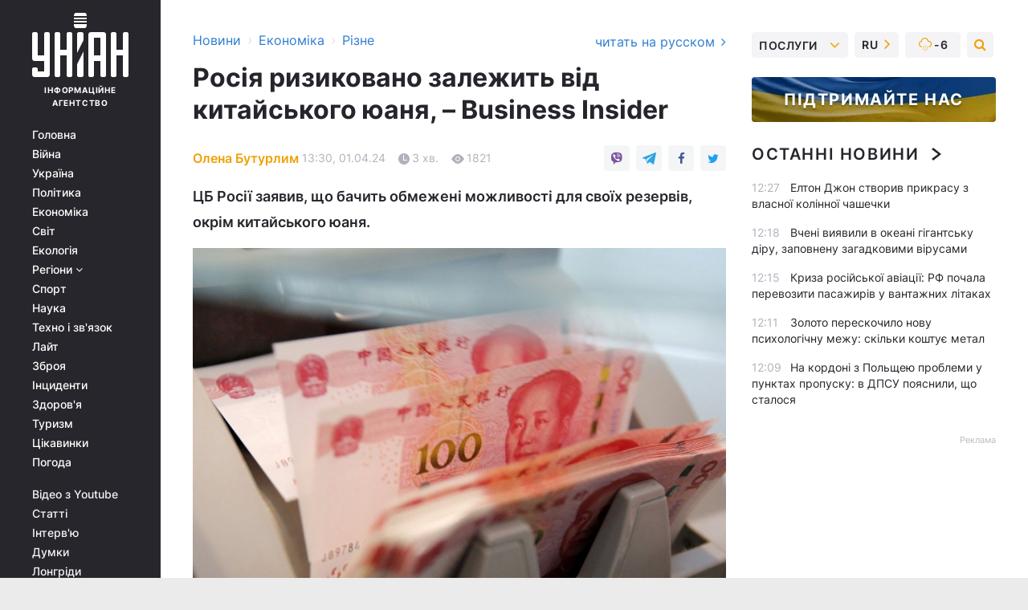

--- FILE ---
content_type: text/html; charset=UTF-8
request_url: https://www.unian.ua/economics/other/rosiya-staye-vse-bilshe-zalezhnoyu-vid-kitayskogo-yuanya-12590415.html
body_size: 31998
content:
    <!doctype html><html lang="uk"><head><meta charset="utf-8"><meta name="viewport" content="width=device-width, initial-scale=1.0, maximum-scale=2"><title>Росія стає все більше залежною від китайського юаня</title><meta name="description" content="ЦБ РФ заявив, що бачить обмежені можливості для своїх резервів, окрім китайського юаня, оскільки інші валюти недружніх країн є ще менш стабільними і ліквідними."/><meta name="keywords" content="китайський юань, Китай"/><meta name="theme-color" content="#28282d"><link rel="manifest" href="https://www.unian.ua/manifest.json"><link rel="shortcut icon" href="https://www.unian.ua/favicon.ico"/><meta property="fb:page_id" content="112821225446278"/><meta property="fb:app_id" content="1728296543975266"/><meta name="application-name" content="УНІАН"><meta name="apple-mobile-web-app-title" content="УНІАН"><meta name="apple-itunes-app" content="app-id=840099366, affiliate-data=ct=smartbannerunian"><link rel="mask-icon" href="https://www.unian.ua/images/safari-pinned-tab.svg" color="#28282d"><link rel="apple-touch-icon" href="https://www.unian.ua/images/apple-touch-icon.png"><link rel="apple-touch-icon" sizes="76x76" href="https://www.unian.ua/images/apple-touch-icon-76x76.png"><link rel="apple-touch-icon" sizes="120x120" href="https://www.unian.ua/images/apple-touch-icon-120x120.png"><link rel="apple-touch-icon" sizes="152x152" href="https://www.unian.ua/images/apple-touch-icon-152x152.png"><link rel="apple-touch-icon" sizes="180x180" href="https://www.unian.ua/images/apple-touch-icon-180x180.png"><link rel="preconnect" href="https://get.optad360.io/" crossorigin><link rel="preconnect" href="https://images.unian.net/" crossorigin><link rel="preconnect" href="https://membrana-cdn.media/" crossorigin><link rel="preconnect" href="https://www.googletagmanager.com/" crossorigin><link rel="preconnect" href="https://static.cloudflareinsights.com" crossorigin><link rel="preconnect" href="https://securepubads.g.doubleclick.net" crossorigin><link rel="preconnect" href="https://pagead2.googlesyndication.com/" crossorigin><link rel="dns-prefetch" href="https://i.ytimg.com/"><link rel="dns-prefetch" href="https://1plus1.video/"><link rel="dns-prefetch" href="https://ls.hit.gemius.pl"><link rel="dns-prefetch" href="https://jsc.idealmedia.io/"><link rel="dns-prefetch" href="https://gaua.hit.gemius.pl/"><link rel="dns-prefetch" href="https://cm.g.doubleclick.net/"><link rel="dns-prefetch" href="https://fonts.googleapis.com/"><link rel="dns-prefetch" href="https://ep2.adtrafficquality.google/"><link rel="dns-prefetch" href="https://ep1.adtrafficquality.google/"><meta property="og:image:width" content="620"><meta property="og:image:height" content="324"><meta property="og:image:type" content="image/jpeg"><meta property="og:url" content="https://www.unian.ua/economics/other/rosiya-staye-vse-bilshe-zalezhnoyu-vid-kitayskogo-yuanya-12590415.html"/><meta property="og:title" content="Росія ризиковано залежить від китайського юаня, –  Business Insider"/><meta property="og:description" content="ЦБ Росії заявив, що бачить обмежені можливості для своїх резервів, окрім китайського юаня."/><meta property="og:type" content="article"/><meta property="og:image" content="https://images.unian.net/photos/2016_12/thumb_files/620_324_1481024750-7720.jpg?1"/><meta property="og:published_time" content="2024-04-01T13:30:00+03:00"><meta property="og:modified_time" content="2024-04-01T13:30:45+03:00"><meta property="og:tag" content="Росія"><meta property="og:section" content="Різне"><meta property="og:author:first_name" content="Олена"><meta property="og:author:last_name" content="Бутурлим"><meta name="twitter:card" content="summary_large_image"/><meta name="twitter:site" content="@unian"/><meta name="twitter:title" content="Росія ризиковано залежить від китайського юаня, –  Business Insider"/><meta name="twitter:description" content="ЦБ Росії заявив, що бачить обмежені можливості для своїх резервів, окрім китайського юаня."><meta name="twitter:creator" content="@unian"/><meta name="twitter:image" content="https://images.unian.net/photos/2016_12/thumb_files/1000_545_1481024750-7720.jpg?1"/><meta name="twitter:image:src" content="https://images.unian.net/photos/2016_12/thumb_files/1000_545_1481024750-7720.jpg?1"/><meta name="twitter:domain" content="www.unian.net"/><meta name="robots" content="index, follow, max-image-preview:large"><meta name="telegram:channel" content="@uniannet"><link rel="alternate" href="https://www.unian.ua/economics/other/rosiya-staye-vse-bilshe-zalezhnoyu-vid-kitayskogo-yuanya-12590415.html"
                  hreflang="uk"><link rel="alternate" href="https://www.unian.net/economics/other/rossiya-stanovitsya-vse-bolee-zavisimoy-ot-kitayskogo-yuanya-12590424.html"
                  hreflang="ru"><script>
        function loadVideoNts(url) {
            var script = document.createElement('script');
            script.async = true;
            script.src = url;
            document.head.appendChild(script);
        }
        function handleIntersection(entries, observer) {
            entries.forEach(function (entry) {
                if (entry.isIntersecting) {
                    var videoWrapper = entry.target;
                    observer.unobserve(videoWrapper);

                    window.notsyCmd = window.notsyCmd || [];
                    window.notsyCmd.push(function () {
                        window.notsyInit({
                            pageVersionAutodetect: true,
                            targeting: [['site_section', 'economics']]
                        });
                    });

                    videoWrapper.setAttribute('data-loaded', 'true');
                    observer.disconnect(); // Припиняємо спостереження, коли блок був досягнутий

                    // Завантажуємо скрипт після досягнення блока
                    loadVideoNts('https://cdn.membrana.media/uni/ym.js');
                }
            });
        }

        var options = {
            root: null,
            rootMargin: '0px',
            threshold: 0.1
        };

        var observerMembr = new IntersectionObserver(handleIntersection, options);

        document.addEventListener('DOMContentLoaded', function () {
            var videoWrapper = document.querySelector('.nts-video-wrapper:not([data-loaded])');
            if (videoWrapper) {
                observerMembr.observe(videoWrapper);
            }
        });

    </script><link rel="alternate" href="https://www.unian.ua/economics/other/rosiya-staye-vse-bilshe-zalezhnoyu-vid-kitayskogo-yuanya-12590415.html" hreflang="x-default"/><link href="https://www.unian.ua/economics/other/rosiya-staye-vse-bilshe-zalezhnoyu-vid-kitayskogo-yuanya-ostanni-novini-amp-12590415.html" rel="amphtml"><link rel="canonical" href="https://www.unian.ua/economics/other/rosiya-staye-vse-bilshe-zalezhnoyu-vid-kitayskogo-yuanya-12590415.html"><link rel="preload" as="font" type="font/woff" crossorigin="anonymous" href="https://www.unian.ua/build/assets/fonts/Inter/Inter-Bold.woff"><link rel="preload" as="font" type="font/woff" crossorigin="anonymous" href="https://www.unian.ua/build/assets/fonts/Inter/Inter-Medium.woff"><link rel="preload" as="font" type="font/woff" crossorigin="anonymous" href="https://www.unian.ua/build/assets/fonts/Inter/Inter-Regular.woff"><link rel="preload" as="font" type="font/woff" crossorigin="anonymous" href="https://www.unian.ua/build/assets/fonts/Inter/Inter-SemiBold.woff"><style id="top"> *{margin:0;padding:0}body{font-size:14px;line-height:1.5}html{font-family:sans-serif;-ms-text-size-adjust:100%;-webkit-text-size-adjust:100%;-webkit-tap-highlight-color:rgba(0,0,0,0)}[class*=" icon-"],[class^=icon-],html{-webkit-font-smoothing:antialiased}a,img{border:none;outline:none}*{box-sizing:border-box;-webkit-box-sizing:border-box;-moz-box-sizing:border-box}@media (max-width:1184px){.nano-mob>.nano-content-mob{position:absolute;overflow:scroll;overflow-x:hidden;right:0;bottom:0}.nano-mob>.nano-content-mob::-webkit-scrollbar{display:none}.has-scrollbar>.nano-content-mob::-webkit-scrollbar{display:block}.nano-mob>.nano-pane{display:none!important;background:rgba(0,0,0,.25);position:absolute;width:10px;right:0;top:0;bottom:0;visibility:hidden;opacity:.01;-webkit-transition:.2s;-moz-transition:.2s;-o-transition:.2s;transition:.2s;border-radius:5px}.nano-mob>.nano-pane>.nano-slider{display:none;background:#444;position:relative;margin:0 1px;border-radius:3px}}@media (min-width:1185px){.nano-mob>.nano-content{-moz-appearance:none}.hidden-lg{display:none!important}.nano:not(.nano-mob)>.nano-content{position:absolute;overflow:auto;overflow-x:hidden;top:0;right:-12px!important;bottom:0;left:0}}.app-banner{padding:12px 26px 12px 16px;max-width:240px;height:320px;position:relative;margin:0 auto}.app-banner__title{font-weight:700;font-size:24px;line-height:28px;color:#efa205;margin-bottom:8px}.app-banner__text{font-weight:500;font-size:16px;line-height:20px;color:#fff}.app-banner__bottom{position:absolute;bottom:0;display:flex;justify-content:space-between;width:100%;left:0;padding:12px 16px}.app-banner__btn{height:36px;width:calc(50% - 4px);border:2px solid #efa205;border-radius:8px;text-align:center;line-height:30px}</style><link rel="stylesheet" href="https://www.unian.ua/build/post.25f14eadfe90cdfe026eadb8063872ef.css"><style>
        .nts-video {width: 100%; height: calc(100vw / 16 * 9); max-height: 270px; margin: 10px auto; }
        .nts-video-wrapper {max-width: 670px;background: #383842;padding: 8px 16px 16px;border-radius: 4px;margin : 16px 0;overflow: hidden}
        .nts-video-label svg{margin-right: 8px;}
        .nts-video-label {font-weight: 600;font-size: 16px;line-height: 24px;align-self: start;letter-spacing: 0.08em;text-transform: uppercase;color: #B2B2BD;flex-start;align-items: center;
            display: flex;}

        @media (min-width: 1024px) {
            .nts-video {height: 360px; max-height: 360px;    margin-bottom: unset;}
        }
        @media (max-width: 1200px) {


        }

    </style><script type="application/ld+json">{"@context":"https:\/\/schema.org","@type":"ProfilePage","mainEntity":{"@type":"Person","name":"Олена Бутурлим","description":"Закінчила Інститут журналістики Київського національного університету імені Тараса Шевченка. В медіа почала працювати з вересня 2016 року. Переконана, що представники ЗМІ зобов’язані дотримуватись фундаментальних принципів журналістики та професійної етики.","email":"o.buturlym@unian.net","image":"https:\/\/images.unian.net\/photos\/2024_01\/thumb_files\/300_300_1705928159-3842.png","jobTitle":"Редактор сайту УНИАН","sameAs":["https:\/\/www.unian.net\/editor\/elena-buturlim","https:\/\/www.facebook.com\/profile.php?id=100012128432988"],"url":"https:\/\/www.unian.ua\/editor\/elena-buturlim"}}</script><script type="application/ld+json">{"@context":"https:\/\/schema.org","@type":"NewsArticle","headline":"Росія ризиковано залежить від китайського юаня, –  Business Insider","description":"ЦБ Росії заявив, що бачить обмежені можливості для своїх резервів, окрім китайського юаня.","articleSection":"Різне","inLanguage":"uk","isAccessibleForFree":true,"datePublished":"2024-04-01T13:30:00+03:00","dateModified":"2024-04-01T13:30:45+03:00","mainEntityOfPage":{"@type":"WebPage","@id":"https:\/\/www.unian.ua\/economics\/other\/rosiya-staye-vse-bilshe-zalezhnoyu-vid-kitayskogo-yuanya-12590415.html"},"image":{"@type":"ImageObject","url":"https:\/\/images.unian.net\/photos\/2016_12\/thumb_files\/1200_0_1481024750-7720.jpg"},"publisher":{"@type":"Organization","name":"УНІАН","legalName":"Українське незалежне інформаційне агентство УНІАН","url":"https:\/\/www.unian.ua\/","sameAs":["https:\/\/www.facebook.com\/uniannet\/","https:\/\/www.facebook.com\/UNIAN.ua","https:\/\/www.facebook.com\/unian.ukraine","https:\/\/www.facebook.com\/pogoda.unian\/","https:\/\/www.facebook.com\/devichnikunian\/","https:\/\/www.facebook.com\/starsunian\/","https:\/\/x.com\/unian","https:\/\/t.me\/uniannet","https:\/\/invite.viber.com\/?g2=AQA%2Fnf2OzxyI50pG6plG5XH2%2FokWAnOf0dNcAMevia2uE9z%2FYouMau7DjYf%2B06f1&lang=ru","https:\/\/www.youtube.com\/@unian","https:\/\/www.youtube.com\/@unian_tv","https:\/\/uk.wikipedia.org\/wiki\/%D0%A3%D0%9D%D0%86%D0%90%D0%9D","https:\/\/ru.wikipedia.org\/wiki\/%D0%A3%D0%9D%D0%98%D0%90%D0%9D","https:\/\/www.linkedin.com\/company\/96838031\/"],"foundingDate":1993,"logo":{"@type":"ImageObject","url":"https:\/\/www.unian.ua\/images\/unian_schema.png","width":95,"height":60},"address":{"@type":"PostalAddress","streetAddress":"вул. Кирилівська 23","addressLocality":"Київ","postalCode":"01001","addressCountry":"UA"},"contactPoint":{"@type":"ContactPoint","email":"unian.headquoters@unian.net","telephone":"+38-044-498-07-60","contactType":"headquoters","areaServed":"UA","availableLanguage":["uk-UA","ru-UA","en-UA"]}},"author":{"@type":"Person","name":"Олена Бутурлим","description":"Закінчила Інститут журналістики Київського національного університету імені Тараса Шевченка. В медіа почала працювати з вересня 2016 року. Переконана, що представники ЗМІ зобов’язані дотримуватись фундаментальних принципів журналістики та професійної етики.","email":"o.buturlym@unian.net","image":"https:\/\/images.unian.net\/photos\/2024_01\/thumb_files\/300_300_1705928159-3842.png","jobTitle":"Редактор сайту УНИАН","sameAs":["https:\/\/www.unian.net\/editor\/elena-buturlim","https:\/\/www.facebook.com\/profile.php?id=100012128432988"],"url":"https:\/\/www.unian.ua\/editor\/elena-buturlim"},"articleBody":"Росія стає все більше залежною від китайського юаня \/ фото REUTERSЦентральний банк Росії відчуває на собі наслідки посилення західних санкцій. Російська економіка наразі настільки ізольована, що у неї мало варіантів, окрім китайського юаня, для своїх резервів, пише Business Insider.\r\n\r\nЗазначається, що у звіті ЦБ Росії заявив, що бачить обмежені можливості для своїх резервів, окрім китайського юаня, оскільки інші валюти \"недружніх\" до Росії країн є ще менш стабільними і ліквідними, ніж юань.\r\n\r\n\"Курси цих валют характеризуються високою волатильністю, ринки мають низьку ліквідність, а в ряді таких країн існують обмеження на рух капіталу, що є перешкодою для їх використання\", – йдеться у звіті російського центробанку.\r\n\r\nОднак банк не уточнив, про які саме валюти чи країни йдеться. У фінустанові підкреслили, що ці фактори зумовлюють ключову роль китайського юаня у формуванні резервних активів. Російський центральний банк також заявив, що роль юаня як міжнародної валюти і його ліквідність \"помітно зросли\" за останні роки.\r\n\r\nЮань стає все більшим конкурентом долара США\r\n\r\nЗа словами журналістів, зростаюча залежність Росії від юаня свідчить про те, що її економіка стає все більш ізольованою в міжнародній торговельній та фінансовій системі. Це також вказує на те, що юань стає все більшим конкурентом долара США як міжнародної торгової та резервної валюти.\r\n\r\nКраїни світу були налякані використанням Заходом світової фінансової системи, заснованої на доларі, для покарання Росії, що, в свою чергу, змусило деякі держави звернутися до альтернативних валют, включаючи юань, з метою диверсифікації, йдеться у статті.\r\n\r\nРизики для РФ\r\n\r\nУ першій половині 2023 року Росія використовувала китайський юань для оплати трьох чвертей своєї торгівлі з Китаєм і чверті своїх операцій з третіми країнами.  Однак Москва дедалі більше стикається з посиленням західних санкцій, особливо вторинних санкцій проти компаній, які все ще ведуть бізнес з Росією.\r\n\r\nАвтори публікації додають, що залежність Москви від китайського юаня пов'язана з ризиками. Компанії, які беруть позики в китайському юані, стикаються зі збільшенням вартості кредитів. Вартість запозичень для короткострокових облігацій у юанях навіть ненадовго підскочила до 15,7% 1 березня, а через кілька днів впала до 4%.\r\n\r\nЦентробанк Росії повідомив про наявність у 2023 році міжнародних резервів на суму 599 мільярдів доларів, включаючи 300 мільярдів доларів, заморожених Заходом , які США та ЄС очікують для відновлення України.\r\n\r\nФінансова співпраця РФ та Китаю\r\n\r\nРаніше УНІАН писав, що великі банки Китаю, який наростив імпорт російської нафти, перестали приймати платежі в юанях з Росії і почали повертати такі транзакції клієнтам.\r\n\r\nРосіяни також активно обговорюють з Китаєм можливість отримання кредитів у юанях. Наразі рішення щодо цього ще не прийняли. У Москві готові до тестування платежів у цифрових валютах з КНР або країнами Євразійського економічного союзу, до якого окрім самої РФ входять Білорусь, Киргизстан, Казахстан та Вірменія.\r\n\r\nВас також можуть зацікавити новини:\r\n\r\n\nВірменія підозріло наростила експорт до РФ, що турбує Захід, – Euractiv\n\r\n\tВ Польщі готують зміни для біженців з України\n\r\n\tЗ 1 квітня частині пенсіонерів підвищать пенсії: у ПФУ розповіли деталі"}</script><script type="application/ld+json">{"@context":"https:\/\/schema.org","@type":"BreadcrumbList","itemListElement":[{"@type":"ListItem","position":1,"item":{"@id":"https:\/\/www.unian.ua\/","name":"Новини"}},{"@type":"ListItem","position":2,"item":{"@id":"https:\/\/www.unian.ua\/economics","name":"Економіка"}},{"@type":"ListItem","position":3,"item":{"@id":"https:\/\/www.unian.ua\/economics\/other","name":"Різне"}},{"@type":"ListItem","position":4,"item":{"@id":"https:\/\/www.unian.ua\/economics\/other\/rosiya-staye-vse-bilshe-zalezhnoyu-vid-kitayskogo-yuanya-12590415.html","name":"Росія ризиковано залежить від китайського юаня, –  Business Insider"}}]}</script><script type="application/ld+json">{"@context":"https:\/\/schema.org","@type":"SoftwareApplication","name":"УНІАН","operatingSystem":"iOS 13.0 or later","applicationCategory":"BusinessApplication","offers":{"@type":"Offer","price":"0","priceCurrency":"USD"}}</script><script type="application/ld+json">{"@context":"https:\/\/schema.org","@type":"SoftwareApplication","name":"УНІАН","operatingSystem":"ANDROID","applicationCategory":"BusinessApplication","offers":{"@type":"Offer","price":"0","priceCurrency":"USD"}}</script><script type="application/ld+json">{"@context":"https:\/\/schema.org","@type":"Organization","name":"УНІАН","legalName":"Українське незалежне інформаційне агентство УНІАН","url":"https:\/\/www.unian.ua\/","sameAs":["https:\/\/www.facebook.com\/uniannet\/","https:\/\/www.facebook.com\/UNIAN.ua","https:\/\/www.facebook.com\/unian.ukraine","https:\/\/www.facebook.com\/pogoda.unian\/","https:\/\/www.facebook.com\/devichnikunian\/","https:\/\/www.facebook.com\/starsunian\/","https:\/\/x.com\/unian","https:\/\/t.me\/uniannet","https:\/\/invite.viber.com\/?g2=AQA%2Fnf2OzxyI50pG6plG5XH2%2FokWAnOf0dNcAMevia2uE9z%2FYouMau7DjYf%2B06f1&lang=ru","https:\/\/www.youtube.com\/@unian","https:\/\/www.youtube.com\/@unian_tv","https:\/\/uk.wikipedia.org\/wiki\/%D0%A3%D0%9D%D0%86%D0%90%D0%9D","https:\/\/ru.wikipedia.org\/wiki\/%D0%A3%D0%9D%D0%98%D0%90%D0%9D","https:\/\/www.linkedin.com\/company\/96838031\/"],"foundingDate":1993,"logo":{"@type":"ImageObject","url":"https:\/\/www.unian.ua\/images\/unian_schema.png","width":95,"height":60},"address":{"@type":"PostalAddress","streetAddress":"вул. Кирилівська 23","addressLocality":"Київ","postalCode":"01001","addressCountry":"UA"},"contactPoint":{"@type":"ContactPoint","email":"unian.headquoters@unian.net","telephone":"+38-044-498-07-60","contactType":"headquoters","areaServed":"UA","availableLanguage":["uk-UA","ru-UA","en-UA"]}}</script><script type="application/ld+json">{"@context":"https:\/\/schema.org","@type":"NewsMediaOrganization","name":"УНІАН","legalName":"Українське незалежне інформаційне агентство УНІАН","url":"https:\/\/www.unian.ua\/","sameAs":["https:\/\/www.facebook.com\/uniannet\/","https:\/\/www.facebook.com\/UNIAN.ua","https:\/\/www.facebook.com\/unian.ukraine","https:\/\/www.facebook.com\/pogoda.unian\/","https:\/\/www.facebook.com\/devichnikunian\/","https:\/\/www.facebook.com\/starsunian\/","https:\/\/x.com\/unian","https:\/\/t.me\/uniannet","https:\/\/invite.viber.com\/?g2=AQA%2Fnf2OzxyI50pG6plG5XH2%2FokWAnOf0dNcAMevia2uE9z%2FYouMau7DjYf%2B06f1&lang=ru","https:\/\/www.youtube.com\/@unian","https:\/\/www.youtube.com\/@unian_tv","https:\/\/uk.wikipedia.org\/wiki\/%D0%A3%D0%9D%D0%86%D0%90%D0%9D","https:\/\/ru.wikipedia.org\/wiki\/%D0%A3%D0%9D%D0%98%D0%90%D0%9D","https:\/\/www.linkedin.com\/company\/96838031\/"],"foundingDate":1993,"logo":{"@type":"ImageObject","url":"https:\/\/www.unian.ua\/images\/unian_schema.png","width":95,"height":60},"address":{"@type":"PostalAddress","streetAddress":"вул. Кирилівська 23","addressLocality":"Київ","postalCode":"01001","addressCountry":"UA"},"contactPoint":{"@type":"ContactPoint","email":"unian.headquoters@unian.net","telephone":"+38-044-498-07-60","contactType":"headquoters","areaServed":"UA","availableLanguage":["uk-UA","ru-UA","en-UA"]}}</script><script type="application/ld+json">{"@context":"https:\/\/schema.org","@type":"WebSite","name":"Українське незалежне інформаційне агентство УНІАН","alternateName":"УНІАН","url":"https:\/\/www.unian.ua\/","potentialAction":{"@type":"SearchAction","target":"https:\/\/www.unian.ua\/search?q={search_term_string}","query-input":"required name=search_term_string"},"author":{"@type":"NewsMediaOrganization","name":"УНІАН","legalName":"Українське незалежне інформаційне агентство УНІАН","url":"https:\/\/www.unian.ua\/","sameAs":["https:\/\/www.facebook.com\/uniannet\/","https:\/\/www.facebook.com\/UNIAN.ua","https:\/\/www.facebook.com\/unian.ukraine","https:\/\/www.facebook.com\/pogoda.unian\/","https:\/\/www.facebook.com\/devichnikunian\/","https:\/\/www.facebook.com\/starsunian\/","https:\/\/x.com\/unian","https:\/\/t.me\/uniannet","https:\/\/invite.viber.com\/?g2=AQA%2Fnf2OzxyI50pG6plG5XH2%2FokWAnOf0dNcAMevia2uE9z%2FYouMau7DjYf%2B06f1&lang=ru","https:\/\/www.youtube.com\/@unian","https:\/\/www.youtube.com\/@unian_tv","https:\/\/uk.wikipedia.org\/wiki\/%D0%A3%D0%9D%D0%86%D0%90%D0%9D","https:\/\/ru.wikipedia.org\/wiki\/%D0%A3%D0%9D%D0%98%D0%90%D0%9D","https:\/\/www.linkedin.com\/company\/96838031\/"],"foundingDate":1993,"logo":{"@type":"ImageObject","url":"https:\/\/www.unian.ua\/images\/unian_schema.png","width":95,"height":60},"address":{"@type":"PostalAddress","streetAddress":"вул. Кирилівська 23","addressLocality":"Київ","postalCode":"01001","addressCountry":"UA"},"contactPoint":{"@type":"ContactPoint","email":"unian.headquoters@unian.net","telephone":"+38-044-498-07-60","contactType":"headquoters","areaServed":"UA","availableLanguage":["uk-UA","ru-UA","en-UA"]}},"creator":{"@type":"NewsMediaOrganization","name":"УНІАН","legalName":"Українське незалежне інформаційне агентство УНІАН","url":"https:\/\/www.unian.ua\/","sameAs":["https:\/\/www.facebook.com\/uniannet\/","https:\/\/www.facebook.com\/UNIAN.ua","https:\/\/www.facebook.com\/unian.ukraine","https:\/\/www.facebook.com\/pogoda.unian\/","https:\/\/www.facebook.com\/devichnikunian\/","https:\/\/www.facebook.com\/starsunian\/","https:\/\/x.com\/unian","https:\/\/t.me\/uniannet","https:\/\/invite.viber.com\/?g2=AQA%2Fnf2OzxyI50pG6plG5XH2%2FokWAnOf0dNcAMevia2uE9z%2FYouMau7DjYf%2B06f1&lang=ru","https:\/\/www.youtube.com\/@unian","https:\/\/www.youtube.com\/@unian_tv","https:\/\/uk.wikipedia.org\/wiki\/%D0%A3%D0%9D%D0%86%D0%90%D0%9D","https:\/\/ru.wikipedia.org\/wiki\/%D0%A3%D0%9D%D0%98%D0%90%D0%9D","https:\/\/www.linkedin.com\/company\/96838031\/"],"foundingDate":1993,"logo":{"@type":"ImageObject","url":"https:\/\/www.unian.ua\/images\/unian_schema.png","width":95,"height":60},"address":{"@type":"PostalAddress","streetAddress":"вул. Кирилівська 23","addressLocality":"Київ","postalCode":"01001","addressCountry":"UA"},"contactPoint":{"@type":"ContactPoint","email":"unian.headquoters@unian.net","telephone":"+38-044-498-07-60","contactType":"headquoters","areaServed":"UA","availableLanguage":["uk-UA","ru-UA","en-UA"]}},"publisher":{"@type":"NewsMediaOrganization","name":"УНІАН","legalName":"Українське незалежне інформаційне агентство УНІАН","url":"https:\/\/www.unian.ua\/","sameAs":["https:\/\/www.facebook.com\/uniannet\/","https:\/\/www.facebook.com\/UNIAN.ua","https:\/\/www.facebook.com\/unian.ukraine","https:\/\/www.facebook.com\/pogoda.unian\/","https:\/\/www.facebook.com\/devichnikunian\/","https:\/\/www.facebook.com\/starsunian\/","https:\/\/x.com\/unian","https:\/\/t.me\/uniannet","https:\/\/invite.viber.com\/?g2=AQA%2Fnf2OzxyI50pG6plG5XH2%2FokWAnOf0dNcAMevia2uE9z%2FYouMau7DjYf%2B06f1&lang=ru","https:\/\/www.youtube.com\/@unian","https:\/\/www.youtube.com\/@unian_tv","https:\/\/uk.wikipedia.org\/wiki\/%D0%A3%D0%9D%D0%86%D0%90%D0%9D","https:\/\/ru.wikipedia.org\/wiki\/%D0%A3%D0%9D%D0%98%D0%90%D0%9D","https:\/\/www.linkedin.com\/company\/96838031\/"],"foundingDate":1993,"logo":{"@type":"ImageObject","url":"https:\/\/www.unian.ua\/images\/unian_schema.png","width":95,"height":60},"address":{"@type":"PostalAddress","streetAddress":"вул. Кирилівська 23","addressLocality":"Київ","postalCode":"01001","addressCountry":"UA"},"contactPoint":{"@type":"ContactPoint","email":"unian.headquoters@unian.net","telephone":"+38-044-498-07-60","contactType":"headquoters","areaServed":"UA","availableLanguage":["uk-UA","ru-UA","en-UA"]}},"datePublished":"2026-01-26T12:39:32+02:00","dateModified":"2026-01-26T12:39:32+02:00","inLanguage":"uk"}</script><link href="https://www.googletagmanager.com/gtag/js?id=G-238PLP1PQZ" rel="preload" as="script"><script async src="https://www.googletagmanager.com/gtag/js?id=G-238PLP1PQZ"></script><script>window.dataLayer = window.dataLayer || [];function gtag(){dataLayer.push(arguments);}gtag('js', new Date());gtag('config', 'G-238PLP1PQZ');</script><script>(function(w,d,s,l,i){w[l]=w[l]||[];w[l].push({'gtm.start':new Date().getTime(),event:'gtm.js'});var f=d.getElementsByTagName(s)[0],j=d.createElement(s),dl=l!='dataLayer'?'&l='+l:'';j.async=true;j.src='https://www.googletagmanager.com/gtm.js?id='+i+dl;f.parentNode.insertBefore(j,f);})(window,document,'script','dataLayer','GTM-P2WFHTD');</script></head><body class="home" data-infinite-scroll=""><div id="page_content" class="container main-wrap" data-page="1" data-page-max="50"><div class="main-column row m-0"><div class="col-lg-2 col-sm-12 prl0"><div class="main-menu"><div class="main-menu__content nano"><div class="nano-content"><div class="inside-nano-content"><a href="javascript:void(0);" id="trigger" class="menu-trigger hidden-lg" aria-label="menu"></a><div class="main-menu__logo"><a href="https://www.unian.ua/"><img src="https://www.unian.ua/images/unian-logo.svg" alt="Інформаційне агентство" width="120" height="80"/><div class="main-menu__logo-text">Інформаційне агентство</div></a></div><div class="hidden-lg main-menu__search"><div class="header-search__toggle hidden-lg" style="width: 15px; height: 19px"><i class="fa fa-search"></i></div><form method="GET" action="https://www.unian.ua/search" class="header-search__form disactive"><div class="header-search__close hidden-lg">+</div><input type="text" name="q" aria-label="search" class="header-search__input" placeholder=" "/><input type="hidden" name="token" value="268173421"/><button type="submit" class="header-search__button" aria-label="search"><i class="fa fa-search"></i></button></form></div><nav class="main-menu__nav mp-menu nano nano-mob" id="mp-menu"><div class="main-menu__close hidden-lg">+</div><div class="nano-content nano-content-mob"><div class="mp-level main-menu__list"><ul><li class="main-menu__item"><a href="https://www.unian.ua/">Головна</a></li><li class="main-menu__item"><a href="https://www.unian.ua/war">Війна</a></li><li class="main-menu__item"><a href="https://www.unian.ua/society">Україна</a></li><li class="main-menu__item"><a href="https://www.unian.ua/politics">Політика</a></li><li class="main-menu__item"><a href="https://www.unian.ua/economics">Економіка</a></li><li class="main-menu__item"><a href="https://www.unian.ua/world">Світ</a></li><li class="main-menu__item"><a href="https://www.unian.ua/ecology">Екологія</a></li><li class="main-menu__item has-submenu"><a href="javascript:void(0);">Регіони <i class="fa fa-angle-down"></i></a><div class="sub-level main-menu__sub-list"><ul><li><a href="https://www.unian.ua/kyiv">Київ</a></li><li><a href="https://www.unian.ua/lvov">Львів</a></li><li><a href="https://www.unian.ua/dnepropetrovsk">Дніпро</a></li><li><a href="https://www.unian.ua/kharkiv">Харків</a></li><li><a href="https://www.unian.ua/odessa">Одеса</a></li></ul></div></li><li class="main-menu__item"><a href="https://sport.unian.ua/">Спорт</a></li><li class="main-menu__item"><a href="https://www.unian.ua/science">Наука</a></li><li class="main-menu__item"><a href="https://www.unian.ua/techno">Техно і зв&#039;язок</a></li><li class="main-menu__item"><a href="https://www.unian.ua/lite">Лайт</a></li><li class="main-menu__item"><a href="https://www.unian.ua/weapons">Зброя</a></li><li class="main-menu__item"><a href="https://www.unian.ua/incidents">Інциденти</a></li><li class="main-menu__item"><a href="https://www.unian.ua/health">Здоров&#039;я</a></li><li class="main-menu__item"><a href="https://www.unian.ua/tourism">Туризм</a></li><li class="main-menu__item"><a href="https://www.unian.ua/curiosities">Цікавинки</a></li><li class="main-menu__item"><a href="https://pogoda.unian.ua">Погода</a></li></ul></div><div class="main-menu__services main-menu__list"><ul><li class="main-menu__item"><a href="https://www.unian.ua/video-youtube">Відео з Youtube</a></li><li class="main-menu__item"><a href="https://www.unian.ua/detail/publications">Статті</a></li><li class="main-menu__item"><a href="https://www.unian.ua/detail/interviews">Інтерв&#039;ю</a></li><li class="main-menu__item"><a href="https://www.unian.ua/detail/opinions">Думки</a></li><li class="main-menu__item"><a href="https://www.unian.ua/longrids">Лонгріди</a></li><li class="main-menu__item hidden-lg"><a href="https://www.unian.ua/static/press/live">Пресцентр</a></li><li class="main-menu__item has-submenu hidden-lg"><a href="javascript:void(0);">Послуги<i class="fa fa-angle-down"></i></a><div class="sub-level main-menu__sub-list"><ul><li><a href="https://www.unian.ua/static/advertising/advert">Реклама на сайті</a></li><li><a href="https://www.unian.ua/static/press/about">Пресцентр</a></li><li><a href="https://photo.unian.ua/">Фотобанк</a></li><li><a href="https://www.unian.ua/static/monitoring/about">Моніторинг</a></li><li><a href="https://www.unian.ua/static/subscription/products">Передплата новин</a></li></ul></div></li></ul></div><div class="main-menu__services main-menu__list"><ul><li class="main-menu__item"><a href="https://www.unian.ua/news/archive">Архів</a></li><li class="main-menu__item "><a href="https://www.unian.ua/vacancy">Вакансії</a></li><li class="main-menu__item"><a href="https://www.unian.ua/static/contacts">Контакти</a></li></ul></div></div></nav></div></div></div><div id="M473096ScriptRootC1436947" class="ideal-story" data-attribute="https://jsc.idealmedia.io/u/n/unian.net.1436947.js"></div></div></div><div class="col-lg-10 col-sm-12"><div class=" hot-news--negative"  ></div><div  class="running-line--negative"></div><div class="content-column"
											><div id="block_left_column_content" class="left-column sm-w-100"
																					 data-ajax-url="https://www.unian.ua/economics/other/rosiya-staye-vse-bilshe-zalezhnoyu-vid-kitayskogo-yuanya-12590415.html"
																	><div class=" infinity-item"
         data-url="https://www.unian.ua/economics/other/rosiya-staye-vse-bilshe-zalezhnoyu-vid-kitayskogo-yuanya-12590415.html"
         data-title="Росія стає все більше залежною від китайського юаня"
         data-io-article-url="https://www.unian.ua/economics/other/rosiya-staye-vse-bilshe-zalezhnoyu-vid-kitayskogo-yuanya-12590415.html"
         data-prev-url="https://www.unian.ua/economics/other"
    ><div class="article "><div class="top-bredcr "><div class="breadcrumbs"><ol vocab="https://schema.org/" typeof="BreadcrumbList"><li property="itemListElement" typeof="ListItem"><a property="item" typeof="WebPage"
               href="/detail/all_news"><span
                        property="name">  Новини</span></a><meta property="position" content="1"></li><li><span>›</span></li><li property="itemListElement" typeof="ListItem"><a property="item" typeof="WebPage"
                       href="https://www.unian.ua/economics"><span property="name">  Економіка</span></a><meta property="position" content="2"></li><li><span>›</span></li><li property="itemListElement" typeof="ListItem"><a property="item" typeof="WebPage"
                   href="https://www.unian.ua/economics/other"><span
                            property="name">  Різне</span></a><meta property="position" content="3"></li></ol></div><a href="https://www.unian.net/economics/other/rossiya-stanovitsya-vse-bolee-zavisimoy-ot-kitayskogo-yuanya-12590424.html" rel="alternate" hreflang="ru" class="other-lang ">
                                   читать на русском
                                                                <i class="fa fa-angle-right"></i></a></div><h1>Росія ризиковано залежить від китайського юаня, –  Business Insider</h1><div class="article__info    "><div><p class="article__author--bottom    "><a href="https://www.unian.ua/editor/elena-buturlim" class="article__author-name">
                                                                                                                                        Олена Бутурлим
                                                            </a></p><div class="article__info-item time ">13:30, 01.04.24</div><span class="article__info-item comments"><i class="unian-read"></i>
                                3 хв.
                            </span><span class="article__info-item views"><i class="unian-eye"></i><span id="js-views-12590415"></span><script>
    function CreateRequest() {
        var Request = false;

        if (window.XMLHttpRequest) {
            //Gecko-совместимые браузеры, Safari, Konqueror
            Request = new XMLHttpRequest();
        } else if (window.ActiveXObject) {
            //Internet explorer
            try {
                Request = new ActiveXObject("Microsoft.XMLHTTP");
            } catch (CatchException) {
                Request = new ActiveXObject("Msxml2.XMLHTTP");
            }
        }

        if (!Request) {
            return null;
        }

        return Request;
    }

    /*
        Функция посылки запроса к файлу на сервере
        r_method  - тип запроса: GET или POST
        r_path    - путь к файлу
        r_args    - аргументы вида a=1&b=2&c=3...
        r_handler - функция-обработчик ответа от сервера
    */
    function SendRequest(r_method, r_path, r_args, r_handler) {
        //Создаём запрос
        var Request = CreateRequest();

        //Проверяем существование запроса еще раз
        if (!Request) {
            return;
        }

        //Назначаем пользовательский обработчик
        Request.onreadystatechange = function() {
            //Если обмен данными завершен
            if (Request.readyState == 4) {
                if (Request.status == 200) {
                    //Передаем управление обработчику пользователя
                    r_handler(Request);
                }
            }
        }

        //Проверяем, если требуется сделать GET-запрос
        if (r_method.toLowerCase() == "get" && r_args.length > 0)
            r_path += "?" + r_args;

        //Инициализируем соединение
        Request.open(r_method, r_path, true);

        if (r_method.toLowerCase() == "post") {
            //Если это POST-запрос

            //Устанавливаем заголовок
            Request.setRequestHeader("Content-Type","application/x-www-form-urlencoded; charset=utf-8");
            //Посылаем запрос
            Request.send(r_args);
        } else {
            //Если это GET-запрос
            Request.responseType = 'json';
            //Посылаем нуль-запрос
            Request.send(null);
        }
    }

    //Создаем функцию обработчик
    var Handler = function(Request) {
        document.getElementById("js-views-12590415").innerHTML = ' ' + Request.response.views;
    }

    //Отправляем запрос
    SendRequest("GET", '/ajax/views/12590415', "", Handler);
</script></span></div><div class="article-shares " data-url="https://www.unian.ua/economics/other/rosiya-staye-vse-bilshe-zalezhnoyu-vid-kitayskogo-yuanya-12590415.html"><div class="social-likes"><a href="viber://forward?text=https://www.unian.ua/economics/other/rosiya-staye-vse-bilshe-zalezhnoyu-vid-kitayskogo-yuanya-12590415.html" class="vb" rel="nofollow noopener"><i class="unian-viber"></i></a><a href="https://telegram.me/share/url?url=https://www.unian.ua/economics/other/rosiya-staye-vse-bilshe-zalezhnoyu-vid-kitayskogo-yuanya-12590415.html" class="tg" rel="nofollow noopener"><i class="unian-telegramm"></i></a><a href="https://www.facebook.com/sharer.php?u=https://www.unian.ua/economics/other/rosiya-staye-vse-bilshe-zalezhnoyu-vid-kitayskogo-yuanya-12590415.html" class="fb" rel="nofollow noopener"><i class="fa fa-facebook"></i></a><a href="https://twitter.com/share?&url=https://www.unian.ua/economics/other/rosiya-staye-vse-bilshe-zalezhnoyu-vid-kitayskogo-yuanya-12590415.html&text=Росія ризиковано залежить від китайського юаня, –  Business Insider" class="tw" rel="nofollow noopener"><i class="fa fa-twitter"></i></a></div></div></div><p class="article__like-h2">ЦБ Росії заявив, що бачить обмежені можливості для своїх резервів, окрім китайського юаня.</p><div class="article-text  "><figure class="photo_block"><img alt="Росія стає все більше залежною від китайського юаня / фото REUTERS" data-height="800" data-width="1200" src="[data-uri]" title="Росія стає все більше залежною від китайського юаня / фото REUTERS" width="774" height="516" data-src="https://images.unian.net/photos/2016_12/1481024750-7720.jpg?r=299508" class="lazy"><figcaption class="subscribe_photo_text">Росія стає все більше залежною від китайського юаня / фото REUTERS</figcaption></figure><p>Центральний банк Росії відчуває на собі наслідки посилення західних санкцій. <a href="https://www.unian.ua/economics/other/rosiyska-ekonomika-paralizovana-cherez-sankciji-doslidzhennya-12495294.html" target="_blank">Російська економіка</a> наразі настільки ізольована, що у неї мало варіантів, окрім китайського юаня, для своїх резервів, пише <a href="https://www.businessinsider.com/dedollarization-russia-economy-sanctions-tighten-options-chinese-yuan-international-reserves-2024-4" rel="nofollow noopener" target="_blank">Business Insider</a>.</p><p>Зазначається, що у звіті ЦБ Росії заявив, що бачить обмежені можливості для своїх резервів, окрім китайського юаня, оскільки інші валюти "недружніх" до Росії країн є ще менш стабільними і ліквідними, ніж юань.</p><p>"Курси цих валют характеризуються високою волатильністю, ринки мають низьку ліквідність, а в ряді таких країн існують обмеження на рух капіталу, що є перешкодою для їх використання", – йдеться у звіті російського центробанку.</p><div><div class="nts-video-wrapper"><div class="nts-video-label"><svg xmlns="http://www.w3.org/2000/svg" width="24" height="24" viewbox="0 0 24 24" fill="none"><path d="M17 12L9 16L9 8L17 12Z" fill="#B2B2BD"></path><rect x="0.5" y="0.5" width="23" height="23" rx="11.5" stroke="#B2B2BD"></rect></svg>Відео дня</div><div class="nts-video UNI_VIDEO"></div></div></div><p>Однак банк не уточнив, про які саме валюти чи країни йдеться. У фінустанові підкреслили, що ці фактори зумовлюють ключову роль китайського юаня у формуванні резервних активів. Російський центральний банк також заявив, що роль юаня як міжнародної валюти і його ліквідність "помітно зросли" за останні роки.</p><h2>Юань стає все більшим конкурентом долара США</h2><p>За словами журналістів, зростаюча залежність Росії від юаня свідчить про те, що її економіка стає все більш ізольованою в міжнародній торговельній та фінансовій системі. Це також вказує на те, що юань стає все більшим конкурентом долара США як міжнародної торгової та резервної валюти.</p><p>Країни світу були налякані використанням Заходом світової фінансової системи, заснованої на доларі, для покарання Росії, що, в свою чергу, змусило деякі держави звернутися до альтернативних валют, включаючи юань, з метою диверсифікації, йдеться у статті.</p><h2>Ризики для РФ</h2><p>У першій половині 2023 року Росія використовувала китайський юань для оплати трьох чвертей своєї торгівлі з Китаєм і чверті своїх операцій з третіми країнами.  Однак Москва дедалі більше стикається з посиленням західних санкцій, особливо вторинних санкцій проти компаній, які все ще ведуть бізнес з Росією.</p><p>Автори публікації додають, що залежність Москви від китайського юаня пов'язана з ризиками. Компанії, які беруть позики в китайському юані, стикаються зі збільшенням вартості кредитів. Вартість запозичень для короткострокових облігацій у юанях навіть ненадовго підскочила до 15,7% 1 березня, а через кілька днів впала до 4%.</p><p>Центробанк Росії повідомив про наявність у 2023 році міжнародних резервів на суму 599 мільярдів доларів, включаючи 300 мільярдів доларів, заморожених Заходом , які США та ЄС очікують для відновлення України.</p><h2>Фінансова співпраця РФ та Китаю</h2><p>Раніше УНІАН писав, що великі банки Китаю, який наростив імпорт російської нафти, <a href="https://www.unian.ua/economics/finance/kitayski-banki-krajini-pochali-blokuvati-platezhi-z-rosiji-v-yuanyah-12579918.html" target="_blank">перестали приймати платежі в юанях</a> з Росії і почали повертати такі транзакції клієнтам.</p><p>Росіяни також активно обговорюють з Китаєм можливість <a href="https://www.unian.ua/economics/other/nadiya-na-starshogo-brata-rosiya-hoche-vzyati-kredit-v-kitaji-u-yuanyah-12554928.html" target="_blank">отримання кредитів у юанях</a>. Наразі рішення щодо цього ще не прийняли. У Москві готові до тестування платежів у цифрових валютах з КНР або країнами Євразійського економічного союзу, до якого окрім самої РФ входять Білорусь, Киргизстан, Казахстан та Вірменія.</p><h2>Вас також можуть зацікавити новини:</h2><ul><li><a href="https://www.unian.ua/economics/other/sankciji-zahodu-virmeniya-pidozrilo-narostila-eksport-do-rf-12587217.html?utm_source=unian&amp;utm_medium=read_more_news&amp;utm_campaign=read_more_news_in_post" target="_blank">Вірменія підозріло наростила експорт до РФ, що турбує Захід, – Euractiv</a></li><li><a href="https://www.unian.ua/economics/other/bizhenci-z-ukrajini-v-polshchi-gotuyut-zmini-shchodo-oformlennya-dokumentiv-12588222.html?utm_source=unian&amp;utm_medium=read_more_news&amp;utm_campaign=read_more_news_in_post" target="_blank">В Польщі готують зміни для біженців з України</a></li><li><a href="https://www.unian.ua/economics/other/pensiji-v-ukrajini-komu-pererahuyut-z-1-kvitnya-12588255.html?utm_source=unian&amp;utm_medium=read_more_news&amp;utm_campaign=read_more_news_in_post" target="_blank">З 1 квітня частині пенсіонерів підвищать пенсії: у ПФУ розповіли деталі</a></li></ul></div><div class="article__tags "><a href="https://www.unian.ua/tag/kitay" data-gtm-click data-gtm-action="Click"
                                       data-gtm-type="Tags" data-gtm-text="Китай"
                                       class="article__tag  ">Китай</a><a href="https://www.unian.ua/tag/yuan" data-gtm-click data-gtm-action="Click"
                                       data-gtm-type="Tags" data-gtm-text="юань"
                                       class="article__tag  ">юань</a><a href="https://www.unian.ua/tag/rosiya" data-gtm-click data-gtm-action="Click"
                                       data-gtm-type="Tags" data-gtm-text="Росія"
                                       class="article__tag  ">Росія</a></div><a href="https://donate.unian.ua" class="support-post"><span class="support-post__text">Допоможіть проєкту</span><span class="support-post__btn">Підтримайте нас</span></a><div class="article-bottom  "><div class="social-btn-bottom"><a href="https://t.me/uniannet" class="social-btn-bottom__item tg"
       target="_blank" rel="nofollow noopener"><i class="unian-telegramm"></i><span>Читати УНІАН в Telegram</span></a><a href="https://www.facebook.com/UNIAN.ua" class="social-btn-bottom__item fb"
       target="_blank" rel="nofollow noopener"><i class="unian-fb"></i><span>Читати УНІАН в Facebook</span></a></div></div><div class="partner-news margin-top-20"     style="height: 520px"  ><div class="title-without-border black">
    Новини партнерів
</div><div class="  article-bottom-gallery-slider"><iframe data-src="/content/li-987-ukr.html" style="width:100%" loading="lazy" class="partners-iframe"
                height="470" frameborder="0" scrolling="no" title="partners news"></iframe></div></div></div></div></div><div id="block_right_column_content" class="right-column newsfeed  d-none d-md-block"

																							><div class="tools"><div class="dropdown tools__dropdown tools__item"><a href="javascript:void(0);" class="dropdown-toggle">
            Послуги
            <i class="fa fa-angle-down"></i></a><div class="dropdown-menu"><a class="dropdown__item" href="https://www.unian.ua/static/advertising/advert">Реклама</a><a class="dropdown__item" href="https://www.unian.ua/static/press/about">Пресцентр</a><a class="dropdown__item" href="https://photo.unian.ua/">Фотобанк</a><a class="dropdown__item" href="https://www.unian.ua/static/monitoring/about">Моніторинг</a></div></div><div class="tools__item"><a href="https://www.unian.net/economics/other/rossiya-stanovitsya-vse-bolee-zavisimoy-ot-kitayskogo-yuanya-12590424.html" class="tools__link"><span>
                                     RU
                             </span><i class="fa fa-angle-right"></i></a></div><div class="tools__item" style="width: 69px; justify-content: center"><a               href="https://pogoda.unian.ua"
              class="tools__link" id="unian_weather_widget"><i class="fa fa-sun-o mr-1"></i><div></div></a></div><div class="tools__item tools-search"><div class="tools-search__toggle"><i class="fa fa-search"></i></div><form method="GET" action="https://www.unian.ua/search" class="tools-search__form"><input type="text" name="q" aria-label="search" class="tools-search__input" placeholder=" " maxlength="20"/><input type="hidden" name="token" value="2022401290"/><button type="submit" class="tools-search__button" aria-label="search"><i class="fa fa-search"></i></button></form></div></div><a href="https://donate.unian.ua  " class="support-unian">
            Підтримайте нас
        </a><!-- Block all_news start --><div  data-vr-zone="all_right_news" class="block-base ajax-block-container"><section class="newsfeed-column"><a href="https://www.unian.ua/detail/all_news" class="title-bordered">
        

                                                                                Останні новини
                                                            <i class="unian-arrow-more"></i></a><div
                                             data-block-ajax-url="https://www.unian.ua/ajax/all_news?page_route=news_post_with_rubric_subslug_new"
                data-ajax-page="1"
                data-ajax-limit="75"
                data-counter=""
                    ><ul class="newsfeed__list "><li class="newsfeed__item"><span class="newsfeed__time">12:27</span><h3 class="newsfeed__link"><a href="https://www.unian.ua/lite/stars/elton-dzhon-spivak-peretvoriv-vlasnu-kolinnu-chashechku-na-prikrasu-13266687.html"  data-vr-contentbox="news_0">Елтон Джон створив прикрасу з власної колінної чашечки</a></h3></li><li class="newsfeed__item"><span class="newsfeed__time">12:18</span><h3 class="newsfeed__link"><a href="https://www.unian.ua/science/drakonyacha-dira-gigantska-voronka-v-okeani-vrazila-vchenih-13266642.html"  data-vr-contentbox="news_1">Вчені виявили в океані гігантську діру, заповнену загадковими вірусами</a></h3></li><li class="newsfeed__item"><span class="newsfeed__time">12:15</span><h3 class="newsfeed__link"><a href="https://www.unian.ua/economics/transport/vantazhni-litaki-rf-u-rosiji-zakinchuyutsya-civilni-sudna-13266678.html"  data-vr-contentbox="news_2">Криза російської авіації: РФ почала перевозити пасажирів у вантажних літаках</a></h3></li><li class="newsfeed__item"><span class="newsfeed__time">12:11</span><h3 class="newsfeed__link"><a href="https://www.unian.ua/economics/finance/zoloto-prodovzhuye-biti-cinovi-rekordi-skilki-koshtuye-zhovtiy-metal-13266648.html"  data-vr-contentbox="news_3">Золото перескочило нову психологічну межу: скільки коштує метал</a></h3></li><li class="newsfeed__item"><span class="newsfeed__time">12:09</span><h3 class="newsfeed__link"><a href="https://www.unian.ua/economics/transport/kordon-ukrajina-polshcha-u-dpsu-poperedili-pro-problemi-novini-lvova-13266669.html"  data-vr-contentbox="news_4">На кордоні з Польщею проблеми у пунктах пропуску: в ДПСУ пояснили, що сталося</a></h3></li><li class="newsfeed__banner banner-fb"><span class="newsfeed__ad">Реклама</span><div class="bnr-block__bnr" style="height: 600px; overflow:hidden;"><!-- Banner UDF1 () start. --><div data-banner="[https://images.unian.net/photos/2021_04/1619793683-7224.png]" data-banner-link="[https://www.unian.net/pogoda/]" data-ad="/82479101/Unian.ua_/UDF1_300x600" data-type="bnr" data-size="[[300, 600]]"></div><ins class="staticpubads89354" data-sizes-desktop="300x600" data-slot="14" data-type_oa="GDF1"></ins><!-- Banner UDF1 () end. --></div></li><li class="newsfeed__item strong"><span class="newsfeed__time">12:00</span><h3 class="newsfeed__link"><a href="https://www.unian.ua/pogoda/news/pogoda-na-tizhden-morozi-v-ukrajinu-skoro-povernutsya-13266531.html"  data-vr-contentbox="news_5">В Україну прийшло довгоочікуване потепління, але морози скоро повернуться</a></h3></li><li class="newsfeed__item"><span class="newsfeed__time">12:00</span><h3 class="newsfeed__link"><a href="https://www.unian.ua/society/mobilizaciya-zhenshchin-ukraina-s-1-fevralya-2026-kto-mozhet-okazatsya-na-fronte-13265070.html"  data-vr-contentbox="news_6">У 2026 році одна категорія жінок може потрапити на фронт: хто відправиться на війну</a></h3></li><li class="newsfeed__item"><span class="newsfeed__time">11:58</span><h3 class="newsfeed__link"><a href="https://www.unian.ua/lite/stars/charlz-iii-povnistyu-vikresliv-iz-korolivskogo-menyu-tri-populyarni-produkti-zmi-13266663.html"  data-vr-contentbox="news_7">Чарльз III повністю викреслив із королівського меню три популярні продукти, - ЗМІ</a></h3></li><li class="newsfeed__item"><span class="newsfeed__time">11:55</span><h3 class="newsfeed__link"><a href="https://www.unian.ua/war/viyna-v-ukrajini-u-brigadi-gart-rozpovili-pro-situaciyu-na-harkivshchini-novini-harkova-13266657.html"  data-vr-contentbox="news_8">РФ проривається на нових ділянках кордону: військовий розповів, про які напрямки йдеться</a></h3></li><li class="newsfeed__item"><span class="newsfeed__time">11:54</span><h3 class="newsfeed__link"><a href="https://www.unian.ua/economics/energetics/tec-kiyeva-silno-postrazhdali-ekspert-rozpoviv-pro-situaciyu-13266639.html"  data-vr-contentbox="news_9">Експерт повідомив про влучання 16 ракет у ТЕЦ Києва: у Повітряних силах прокоментували</a></h3></li><li class="newsfeed__item"><span class="newsfeed__time">11:40</span><h3 class="newsfeed__link"><a href="https://sport.unian.ua/football/andriy-lunin-yde-z-reala-vorotar-postaviv-ultimatum-klubu-13266627.html"  data-vr-contentbox="news_10">Лунін ухвалив остаточне рішення щодо свого майбутнього в "Реалі"</a></h3></li><li class="newsfeed__item"><span class="newsfeed__time">11:40</span><h3 class="newsfeed__link"><a href="https://www.unian.ua/lite/stars/natalka-denisenko-aktorka-vidreaguvala-na-zvinuvachennya-fedinchika-13266633.html"  data-vr-contentbox="news_11">Наталка Денисенко вперше відреагувала на звинувачення колишнього у зраді</a></h3></li><li class="newsfeed__item"><span class="newsfeed__time">11:39</span><h3 class="newsfeed__link"><a href="https://www.unian.ua/techno/gadgets/novinki-apple-2026-roku-bilsha-chastina-novinok-z-yavitsya-vzhe-v-nayblizhchi-misyaci-13266636.html"  data-vr-contentbox="news_12">Apple представить мінімум 20 нових пристроїв у 2026 році – ось що нас чекає</a></h3></li><li class="newsfeed__item"><span class="newsfeed__time">11:36</span><h3 class="newsfeed__link"><a href="https://www.unian.ua/tourism/news/do-bakoti-prokladut-noviy-turistichniy-velomarshrut-z-ternopilskoji-oblasti-13266621.html"  data-vr-contentbox="news_13">З Тернопільщини до Бакоти: в Україні з'явиться новий веломаршрут через два нацпарки</a></h3></li><li class="newsfeed__item"><span class="newsfeed__time">11:35</span><h3 class="newsfeed__link"><a href="https://www.unian.ua/weapons/sm-39-razor-u-ssha-predstavili-noviy-vinishchuvach-13266612.html"  data-vr-contentbox="news_14">Швидкість - понад 4900 км/год: флоту США запропонували дивовижний винищувач</a></h3></li><li class="newsfeed__item"><span class="newsfeed__time">11:31</span><h3 class="newsfeed__link"><a href="https://www.unian.ua/weapons/oreshnik-chi-ye-u-yevropi-suputniki-dlya-rannogo-poperedzhennya-zapusku-balistiki-13266606.html"  data-vr-contentbox="news_15">Чи є у Європи супутники для раннього попередження запуску балістики: аналіз експертів</a></h3></li><li class="newsfeed__item"><span class="newsfeed__time">11:30</span><h3 class="newsfeed__link"><a href="https://www.unian.ua/lite/show/holostyak-2025-nadin-rozpovila-chi-vilne-jiji-serce-13266600.html"  data-vr-contentbox="news_16">Переможниця "Холостяка" чесно зізналася, чи вільне її серце зараз</a></h3></li><li class="newsfeed__item"><span class="newsfeed__time">11:19</span><h3 class="newsfeed__link"><a href="https://www.unian.ua/economics/transport/superjet-rosiya-privezla-provalniy-avialayner-na-velikiy-mizhnarodniy-aviasalon-13266591.html"  data-vr-contentbox="news_17">РФ привезла провальний Superjet на великий міжнародний авіасалон</a></h3></li><li class="newsfeed__item"><span class="newsfeed__time">11:15</span><h3 class="newsfeed__link"><a href="https://www.unian.ua/economics/finance/kurs-dolara-privatbank-vstanoviv-noviy-kurs-valyut-26-sichnya-13266585.html"  data-vr-contentbox="news_18">У "ПриватБанку" подорожчав євро: актуальний курс валют на 26 січня</a></h3></li><li class="newsfeed__item"><span class="newsfeed__time">11:15</span><h3 class="newsfeed__link"><a href="https://www.unian.ua/curiosities/yak-kofejin-vplivaye-na-spalyuvannya-zhiru-yak-kofejin-vplivaye-na-riven-cukru-13266516.html"  data-vr-contentbox="news_19">5 чашок кави можуть дати менше ефекту, ніж одна: вчені пояснили, як на нас впливає кофеїн</a></h3></li><li class="newsfeed__item"><span class="newsfeed__time">11:15</span><h3 class="newsfeed__link"><a href="https://www.unian.ua/curiosities/naynadiynishiy-byudzhetniy-avtomobil-bu-mehanik-nazvav-tilki-odnu-model-13266213.html"  data-vr-contentbox="news_20">Відомий механік назвав найнадійнішу уживану машину в світі: її можна знайти і в Україні</a></h3></li><li class="newsfeed__item"><span class="newsfeed__time">11:15</span><h3 class="newsfeed__link"><a href="https://www.unian.ua/curiosities/samye-opasnye-professii-v-mire-vy-o-nekotoryh-dazhe-ne-slyshali-13265499.html"  data-vr-contentbox="news_21">Яка професія найскладніша у світі: ТОП-10 важливих, але дуже трудомістких робіт</a></h3></li><li class="newsfeed__item"><span class="newsfeed__time">11:09</span><h3 class="newsfeed__link"><a href="https://www.unian.ua/world/zagroza-napadu-rf-na-baltiku-eksperti-nazvali-golovni-oznaki-13266576.html"  data-vr-contentbox="news_22">Найкращий час для Росії, щоб напасти на Балтіку: експерти назвали головні ознаки</a></h3></li><li class="newsfeed__item"><span class="newsfeed__time">11:07</span><h3 class="newsfeed__link"><a href="https://www.unian.ua/world/vstup-ukrajini-do-yes-kachka-rozpoviv-pro-spodivannya-kiyeva-shchodo-yevrointegraciji-13266570.html"  data-vr-contentbox="news_23">Попри останні невдачі, Україна наполягає на якнайшвидшому вступі до ЄС, - Financial Times</a></h3></li><li class="newsfeed__item strong"><span class="newsfeed__time">11:01</span><h3 class="newsfeed__link"><a href="https://www.unian.ua/war/viyna-v-ukrajini-rf-prosunulasya-v-napryamku-kramatorska-13266564.html"  data-vr-contentbox="news_24">РФ просунулася в напрямку Краматорська: у DeepState розкрили деталі</a></h3></li><li class="newsfeed__banner"><span class="newsfeed__ad">Реклама</span><div class="banner-container" style="height: 250px; overflow: hidden; margin-bottom: 20px;"><!-- Banner UDF2 () start. --><div data-ad="/82479101/Unian.ua_/UDF2_300x250" data-type="bnr" data-size="[[300, 250]]"></div><ins class="staticpubads89354" data-sizes-desktop="300x250,250x250,200x200" data-slot="26" data-type_oa="UDF2"></ins><!-- Banner UDF2 () end. --></div></li><li class="newsfeed__item strong"><span class="newsfeed__time">10:53</span><h3 class="newsfeed__link"><a href="https://www.unian.ua/economics/finance/pensiya-v-ukrajini-zroste-ministr-ozvuchiv-sumu-13266558.html"  data-vr-contentbox="news_25">Пенсії в Україні планують суттєво підвищити: міністр розповів, про яку суму йдеться</a></h3></li><li class="newsfeed__item"><span class="newsfeed__time">10:47</span><h3 class="newsfeed__link"><a href="https://www.unian.ua/world/mirni-peregovori-u-kremli-zayavili-shcho-shvidkih-rezultativ-ne-bude-13266543.html"  data-vr-contentbox="news_26">Швидких результатів не буде: у Кремлі оцінили переговори з Україною та США</a></h3></li><li class="newsfeed__item"><span class="newsfeed__time">10:45</span><h3 class="newsfeed__link"><a href="https://www.unian.ua/ecology/traplyayutsya-v-neochikuvanih-miscyah-v-rayoni-chornobilya-zafiksuvali-losya-13266540.html"  data-vr-contentbox="news_27">Трапляються в неочікуваних місцях: в районі Чорнобиля зафіксували лося</a></h3></li><li class="newsfeed__item"><span class="newsfeed__time">10:45</span><h3 class="newsfeed__link"><a href="https://www.unian.ua/lite/stars/kristen-styuart-aktorka-planuye-vijihati-z-ssha-13266552.html"  data-vr-contentbox="news_28">Зірка "Сутінок" заявила про бажання виїхати з США та пояснила причину</a></h3></li><li class="newsfeed__item"><span class="newsfeed__time">10:28</span><h3 class="newsfeed__link"><a href="https://www.unian.ua/war/liman-viyskoviy-rozpoviv-pro-aktivnist-voroga-navkolo-mista-13266528.html"  data-vr-contentbox="news_29">Росія не полишає спроб захопити Лиман: командир назвав причину такої ворожої активності</a></h3></li><li class="newsfeed__item"><span class="newsfeed__time">10:27</span><h3 class="newsfeed__link"><a href="https://www.unian.ua/economics/energetics/blekaut-v-rosiji-pivnichni-mista-zalishilisya-bez-svitla-v-lyuti-morozi-13266522.html"  data-vr-contentbox="news_30">Північні міста Росії занурилися в блекаут: що сталося</a></h3></li><li class="newsfeed__item"><span class="newsfeed__time">10:19</span><h3 class="newsfeed__link"><a href="https://www.unian.ua/economics/finance/kurs-dolara-v-ukrajini-banki-i-obminniki-vstanovili-noviy-kurs-valyut-26-sichnya-13266513.html"  data-vr-contentbox="news_31">Долар і євро змінили позиції: курс валют в банках та обмінниках</a></h3></li><li class="newsfeed__item"><span class="newsfeed__time">10:18</span><h3 class="newsfeed__link"><a href="https://www.unian.ua/weapons/yan-zhizhka-chehiya-vidpravila-ukrajini-droni-na-osnovi-perehoplenogo-rosiyskogo-bpla-13266507.html"  data-vr-contentbox="news_32">Чехія відправила Україні дрони на основі перехопленого російського БпЛА</a></h3></li><li class="newsfeed__item"><span class="newsfeed__time">10:17</span><h3 class="newsfeed__link"><a href="https://www.unian.ua/curiosities/za-shcho-vidpovidaye-rik-narodzhennya-v-numerologiji-yak-diznatisya-svoye-zhittyeve-priznachennya-13266480.html"  data-vr-contentbox="news_33">Як дізнатися свою життєву мету і призначення: рік народження підкаже відповідь</a></h3></li><li class="newsfeed__item"><span class="newsfeed__time">10:15</span><h3 class="newsfeed__link"><a href="https://www.unian.ua/lite/advice/kak-bystro-ochistit-duhovku-ot-zhira-i-nagara-eksperty-nazvali-luchshiy-sposob-13266186.html"  data-vr-contentbox="news_34">Який метод очищення духовки кращий і швидший: 4 експерти сказали одне й те саме</a></h3></li><li class="newsfeed__item"><span class="newsfeed__time">10:11</span><h3 class="newsfeed__link"><a href="https://www.unian.ua/war/kup-yansk-viyskoviy-rozpoviv-pro-sprobi-rosiyan-prosunutisya-do-mista-novini-harkova-13266501.html"  data-vr-contentbox="news_35">РФ знову намагається використати газову трубу для просування в Купʼянськ, - військовий</a></h3></li><li class="newsfeed__item"><span class="newsfeed__time">10:09</span><h3 class="newsfeed__link"><a href="https://www.unian.ua/economics/energetics/opalennya-v-kiyevi-u-radi-rozpovili-koli-teplo-povernetsya-v-budinki-na-troyeshchini-novini-kiyeva-13266492.html"  data-vr-contentbox="news_36">У Раді розповіли, скільки часу потрібно для відновлення опалення на Троєщині</a></h3></li><li class="newsfeed__item"><span class="newsfeed__time">10:05</span><h3 class="newsfeed__link"><a href="https://www.unian.ua/lite/stars/katerina-kuznecova-aktorka-rozpovila-pro-osobiste-zhittya-pislya-rozstavannya-z-rosiyaninom-13266489.html"  data-vr-contentbox="news_37">Кузнецова заговорила про особисте життя після розставання з росіянином: "Я не без уваги"</a></h3></li><li class="newsfeed__item strong"><span class="newsfeed__time">09:51</span><h3 class="newsfeed__link"><a href="https://www.unian.ua/pogoda/news/pogoda-26-sichnya-sinoptiki-poperedzhayut-pro-nebezpeku-13266477.html"  data-vr-contentbox="news_38">Синоптики попереджають про небезпеку 26 січня: що буде з погодою (карта)</a></h3></li><li class="newsfeed__item strong"><span class="newsfeed__time">09:49</span><h3 class="newsfeed__link"><a href="https://www.unian.ua/economics/finance/skilki-v-ukrajini-pensioneriv-ministr-ozvuchiv-aktualni-cifri-13266471.html"  data-vr-contentbox="news_39">В Україні поменшало пенсіонерів: міністр озвучив актуальні цифри</a></h3></li><li class="newsfeed__item strong"><span class="newsfeed__time">09:45</span><h3 class="newsfeed__link"><a href="https://www.unian.ua/world/rheinmetall-i-ohb-kompaniji-mozhut-stvoriti-analog-starlink-13266465.html"  data-vr-contentbox="news_40">Бундесвер може отримати власний Starlink: Німеччина запускає супутникову мегапрограму, - FT</a></h3></li><li class="newsfeed__item"><span class="newsfeed__time">09:29</span><h3 class="newsfeed__link"><a href="https://www.unian.ua/pogoda/news/pogoda-26-sichnya-u-lvovi-zaprovadili-i-riven-nebezpeki-novini-lvova-13266456.html"  data-vr-contentbox="news_41">У Львові запровадили І рівень небезпеки (інфографіка)</a></h3></li><li class="newsfeed__item strong"><span class="newsfeed__time">09:17</span><h3 class="newsfeed__link"><a href="https://www.unian.ua/war/viyna-v-ukrajini-rosiya-rozrobila-novu-sistemu-z-shi-dlya-priynyattya-rishen-na-fronti-13266447.html"  data-vr-contentbox="news_42">Росія планує за допомогою ШІ поліпшити тактику на фронті, але не врахувала один нюанс, - Forbes</a></h3></li><li class="newsfeed__item"><span class="newsfeed__time">09:14</span><h3 class="newsfeed__link"><a href="https://www.unian.ua/curiosities/godinnik-sudnogo-dnya-prognoz-na-2026-rik-yaderna-viyna-ta-shi-13266429.html"  data-vr-contentbox="news_43">Годинник Судного дня 2026: експерти пророкують рекордне наближення до ядерної півночі</a></h3></li><li class="newsfeed__item"><span class="newsfeed__time">09:03</span><h3 class="newsfeed__link"><a href="https://www.unian.ua/weapons/tupolev-eksperti-poyasnili-z-yakimi-pretenziyami-zishtovhnulasya-rosiyska-kompaniya-13266444.html"  data-vr-contentbox="news_44">Виробник стратегічної авіації РФ "Туполев" зіткнувся з купою проблем: що пішло не так</a></h3></li><li class="newsfeed__banner"><span class="newsfeed__ad">Реклама</span><div class="newsfeedbox"><div class="banner-container" style="height: 600px; overflow: hidden;"><!-- Banner UDF3 () start. --><div data-ad="/82479101/Unian.ua_/UDF3_300x600" data-type="bnr" data-size="[[300, 600]]"></div><ins class="staticpubads89354" data-sizes-desktop="300x600" data-slot="16" data-type_oa="UDF3"></ins><!-- Banner UDF3 () end. --></div></div></li><li class="newsfeed__item"><span class="newsfeed__time">09:02</span><h3 class="newsfeed__link"><a href="https://www.unian.ua/pogoda/news/pogoda-v-odesi-ogolosili-i-riven-nebezpeki-novini-odesi-13266438.html"  data-vr-contentbox="news_45">В Одесі оголосили І рівень небезпеки: чого чекати від погода</a></h3></li><li class="newsfeed__item"><span class="newsfeed__time">08:55</span><h3 class="newsfeed__link"><a href="https://www.unian.ua/lite/advice/nuzhno-li-dobavlyat-maslo-v-vodu-pri-varke-makaron-chto-sovetuyut-povara-13265925.html"  data-vr-contentbox="news_46">Наливати олію у воду під час варіння макаронів не можна: чому і як готувати правильно</a></h3></li><li class="newsfeed__item"><span class="newsfeed__time">08:37</span><h3 class="newsfeed__link"><a href="https://www.unian.ua/pogoda/news/magnitni-buri-26-sichnya-chi-chekati-udaru-na-pochatku-tizhnya-13266423.html"  data-vr-contentbox="news_47">Магнітні бурі 26 січня: чи чекати удару на початку тижня</a></h3></li><li class="newsfeed__item"><span class="newsfeed__time">08:23</span><h3 class="newsfeed__link"><a href="https://www.unian.ua/world/yevropa-bilshist-yevropeyciv-pesimistichno-stavlyatsya-do-maybutnogo-svoyeji-krajini-ta-svitu-13266417.html"  data-vr-contentbox="news_48">Більшість європейців дивляться у майбутнє із крайнім песимізмом, - опитування</a></h3></li><li class="newsfeed__item"><span class="newsfeed__time">08:20</span><h3 class="newsfeed__link"><a href="https://www.unian.ua/lite/style/kak-odevatsya-posle-50-chtoby-vyglyadet-molozhe-glavnye-hitrosti-13266057.html"  data-vr-contentbox="news_49">Відразу мінус 10 років: 7 секретів стилю після 50 років, які омолоджують будь-яку жінку</a></h3></li><li class="newsfeed__item"><span class="newsfeed__time">08:15</span><h3 class="newsfeed__link"><a href="https://www.unian.ua/society/skilki-akumulyatoriv-mozhna-pidklyuchiti-do-invertora-yak-z-yednati-dva-akumulyatora-13265865.html"  data-vr-contentbox="news_50">Скільки акумуляторів можна підключати до інвертора і як не спалити систему: пояснення експерта</a></h3></li><li class="newsfeed__item"><span class="newsfeed__time">08:15</span><h3 class="newsfeed__link"><a href="https://www.unian.ua/lite/astrology/misyachniy-kalendar-u-sichni-2026-spriyatlivi-ta-nespriyatlivi-dni-13234227.html"  data-vr-contentbox="news_51">Місячний календар на січень 2026: небезпечні та найбільш вдалі дні місяця</a></h3></li><li class="newsfeed__item"><span class="newsfeed__time">08:11</span><h3 class="newsfeed__link"><a href="https://www.unian.ua/curiosities/rozmnozhennya-virusiv-yak-dovgo-voni-mozhut-zalishatisya-na-poverhni-13266414.html"  data-vr-contentbox="news_52">Як довго віруси можуть жити на різних поверхнях: вчені провели детальне дослідження</a></h3></li><li class="newsfeed__item"><span class="newsfeed__time">08:10</span><h3 class="newsfeed__link"><a href="https://www.unian.ua/curiosities/chim-vidomiy-odeskiy-vcheniy-volodimir-havkin-yak-vin-vryatuvav-ves-svit-vid-holeri-13265799.html"  data-vr-contentbox="news_53">Забутий герой: як одесит Володимир Хавкін врятував світ від чуми, ризикуючи власним життям</a></h3></li><li class="newsfeed__item"><span class="newsfeed__time">08:00</span><h3 class="newsfeed__link"><a href="https://www.unian.ua/pogoda/news/pogoda-kijiv-26-sichnya-v-stolici-bude-snig-z-doshchem-novini-kiyeva-13266393.html"  data-vr-contentbox="news_54">Тиждень у Києві розпочнеться зі снігу з дощем</a></h3></li><li class="newsfeed__item"><span class="newsfeed__time">07:55</span><h3 class="newsfeed__link"><a href="https://www.unian.ua/lite/advice/yak-pribrati-zapah-u-holodilniku-chim-mozhna-yogo-pozbutisya-13266255.html"  data-vr-contentbox="news_55">Запах у холодильнику зникне сам: ось що потрібно покласти всередину</a></h3></li><li class="newsfeed__item strong"><span class="newsfeed__time">07:49</span><h3 class="newsfeed__link"><a href="https://www.unian.ua/world/nezdatnist-pidtrimati-potrebi-ukrajini-ruynuye-yevropu-the-telegraph-13266405.html"  data-vr-contentbox="news_56">Нездатність підтримати потреби України руйнує Європу, - The Telegraph</a></h3></li><li class="newsfeed__item"><span class="newsfeed__time">07:35</span><h3 class="newsfeed__link"><a href="https://www.unian.ua/world/sektor-gazi-dlya-chogo-izrajil-rozpochav-masshtabnu-operaciyu-na-ciy-teritoriji-13266402.html"  data-vr-contentbox="news_57">Ізраїль розпочав "масштабну операцію" в Газі: в чому причина</a></h3></li><li class="newsfeed__item"><span class="newsfeed__time">07:30</span><h3 class="newsfeed__link"><a href="https://www.unian.ua/society/mobilizaciya-v-ukrajini-z-1-lyutogo-2026-roku-kogo-vidpravlyat-na-front-u-pershu-chergu-13266234.html"  data-vr-contentbox="news_58">Призов з 1 лютого: хто потрапить під мобілізацію найближчим часом</a></h3></li><li class="newsfeed__item"><span class="newsfeed__time">07:20</span><h3 class="newsfeed__link"><a href="https://www.unian.ua/lite/astrology/goroskop-na-zavtra-za-kartami-taro-terezam-pretenziji-vodoliyam-novi-gorizonti-13265079.html"  data-vr-contentbox="news_59">Гороскоп на 26 січня за картами Таро: Терезам - претензії, Водоліям - нові горизонти</a></h3></li><li class="newsfeed__item"><span class="newsfeed__time">07:15</span><h3 class="newsfeed__link"><a href="https://www.unian.ua/economics/energetics/lyudi-merznut-ale-ne-zdayutsya-rf-zanurila-ukrajinu-v-temryavu-i-holod-ale-ne-zlamala-jiji-wsj-13266387.html"  data-vr-contentbox="news_60">Люди мерзнуть, але не здаються: РФ занурила Україну в темряву і холод, але не зламала її, - WSJ</a></h3></li><li class="newsfeed__item"><span class="newsfeed__time">07:10</span><h3 class="newsfeed__link"><a href="https://www.unian.ua/lite/astrology/goroskop-na-zavtra-dlya-vsih-znakiv-levam-ne-chekati-pohvali-skorpionam-stari-obrazi-13265064.html"  data-vr-contentbox="news_61">Гороскоп на 26 січня: Левам - не чекати похвали, Скорпіонам - старі образи</a></h3></li><li class="newsfeed__item strong"><span class="newsfeed__time">06:40</span><h3 class="newsfeed__link"><a href="https://www.unian.ua/world/politika-trampa-v-grenlandiji-ta-ukrajini-pozbavila-ssha-doviri-klyuchovih-soyuznikiv-reuters-13266381.html"  data-vr-contentbox="news_62">Політика Трампа в Гренландії та Україні позбавила США довіри ключових союзників, - Reuters</a></h3></li><li class="newsfeed__item strong"><span class="newsfeed__time">06:30</span><h3 class="newsfeed__link"><a href="https://www.unian.ua/pogoda/news/pogoda-26-sichnya-v-ukrajinu-uvirvetsya-vidliga-13264458.html"  data-vr-contentbox="news_63">26 січня в Україну увірветься відлига: майже по всій країні буде "плюс"</a></h3></li><li class="newsfeed__item"><span class="newsfeed__time">06:15</span><h3 class="newsfeed__link"><a href="https://www.unian.ua/lite/holidays/yake-sogodni-cerkovne-svyato-26-sichnya-2026-roku-zaboroni-ta-prikmeti-dnya-13265841.html"  data-vr-contentbox="news_64">26 січня: церковне свято сьогодні, кого треба пом'янути цього дня</a></h3></li><li class="newsfeed__banner"><span class="newsfeed__ad">Реклама</span><div class="newsfeed-box "><div class="banner-container" style="height: 250px; overflow: hidden; margin-bottom: 20px;"><!-- Banner UDF4 () start. --><div data-ad="/82479101/Unian.ua_/UDF4_300x250" data-type="bnr" data-size="[[300, 250]]"></div><ins class="staticpubads89354" data-sizes-desktop="300x250,250x250" data-slot="17" data-type_oa="UDF4"></ins><!-- Banner UDF4 () end. --></div></div></li><li class="newsfeed__item"><span class="newsfeed__time">05:26</span><h3 class="newsfeed__link"><a href="https://www.unian.ua/science/vcheni-poyasnili-chomu-pislya-dinozavriv-pochalosya-globalne-poholodannya-13266243.html"  data-vr-contentbox="news_65">Після вимирання динозаврів одна подія в океані назавжди змінила планету</a></h3></li><li class="newsfeed__item"><span class="newsfeed__time">05:23</span><h3 class="newsfeed__link"><a href="https://www.unian.ua/curiosities/pekelniy-2026-rik-astrologi-prorokuyut-trampu-viynu-i-hvorobi-13266276.html"  data-vr-contentbox="news_66">"Найбільший хаос ще попереду": астрологи назвали фатальну дату лютого для Трампа</a></h3></li><li class="newsfeed__item"><span class="newsfeed__time">05:00</span><h3 class="newsfeed__link"><a href="https://www.unian.ua/lite/holidays/kakoy-segodnya-prazdnik-26-yanvarya-2026-primety-tradicii-zaprety-13265484.html"  data-vr-contentbox="news_67">Свято 26 січня в Україні: кого сьогодні привітати і в яке місце треба сходити</a></h3></li><li class="newsfeed__item"><span class="newsfeed__time">04:51</span><h3 class="newsfeed__link"><a href="https://www.unian.ua/curiosities/chi-mozhna-jisti-vivsyanku-pri-pidvishchenomu-holesterini-poradi-13266333.html"  data-vr-contentbox="news_68">Чи впливає вживання вівсянки щодня на рівень холестерину: лікарі дали відповідь</a></h3></li><li class="newsfeed__item"><span class="newsfeed__time">03:47</span><h3 class="newsfeed__link"><a href="https://www.unian.ua/curiosities/pentagon-vidmovivsya-kupuvati-legkiy-tank-m10-booker-bo-vin-nadto-vazhkiy-13266315.html"  data-vr-contentbox="news_69">США скасували закупівлі легкого танка Booker з ганебної причини, - ЗМІ</a></h3></li><li class="newsfeed__item"><span class="newsfeed__time">02:50</span><h3 class="newsfeed__link"><a href="https://www.unian.ua/world/donald-tramp-prezident-ssha-zrobiv-novu-zayavu-pro-rol-britanskih-viyskovih-u-viyni-v-afganistani-13266372.html"  data-vr-contentbox="news_70">Трамп похвалив британських солдатів після критики його слів про війну в Афганістані, - WP</a></h3></li><li class="newsfeed__item"><span class="newsfeed__time">02:22</span><h3 class="newsfeed__link"><a href="https://www.unian.ua/curiosities/opra-vinfri-veducha-poyasnila-chomu-v-roboti-ne-mozhna-buti-odinakom-13266294.html"  data-vr-contentbox="news_71">Робота – не індивідуальний вид спорту: Опра Вінфрі поділилася головним кар'єрним уроком</a></h3></li><li class="newsfeed__item"><span class="newsfeed__time">01:52</span><h3 class="newsfeed__link"><a href="https://www.unian.ua/weapons/kitay-proyshlo-uspishne-viprobuvannya-boyovogo-bezpilotnika-13266363.html"  data-vr-contentbox="news_72">"Точно уразив ціль зі 100 метрів": в Китаї пройшло успішно випробування військового дрона</a></h3></li><li class="newsfeed__item"><span class="newsfeed__time">01:19</span><h3 class="newsfeed__link"><a href="https://www.unian.ua/curiosities/psihologichni-pitannya-na-spivbesidi-rekruterka-rozkrila-sens-populyarnogo-pitannya-13266228.html"  data-vr-contentbox="news_73">Це питання на співбесіді змушує кандидатів "сипатися": рекрутерка розкрила його сенс</a></h3></li><li class="newsfeed__item"><span class="newsfeed__time">01:04</span><h3 class="newsfeed__link"><a href="https://www.unian.ua/weapons/isdm-zemledelie-rf-pochala-zahishchati-tehniku-vid-udariv-droniv-13266357.html"  data-vr-contentbox="news_74">РФ захищає інженерну систему "Земледелие" від ударів БпЛА: аналітики розповіли деталі</a></h3></li></ul></div><div class="single-block-loader"><div class="scroll-loader"><img src="https://www.unian.ua/images/ajax-loader.svg" alt="завантаження..."/></div></div></section></div><!-- Block all_news end --></div></div><div class="clearfix"></div><div id="page_loader"><div class="scroll-loader"><img src="https://www.unian.ua/images/ajax-loader.svg" alt="завантаження..."/></div></div><div class="footer" id="footer_pos"><div class="footer-menu"><div class="footer-menu--all"><div class="footer-menu__block"><a href="https://www.unian.ua/tag/viyna-v-ukrajini" class="footer-menu__title">Війна в Україні</a><div class="footer-menu__list"><a href="https://www.unian.ua/tag/nataliya-moseychuk" class="footer-menu__link">Наталія Мосейчук +</a><a href="https://www.unian.ua/society/mobilizaciya-studentiv-2026-noviy-zakon-pro-skasuvannya-vidstrochki-13255482.html" class="footer-menu__link">Мобілізація студентів після 25 років</a><a href="https://www.unian.ua/society/mobilizaciya-zhenshchin-ukraina-s-1-fevralya-2026-kto-mozhet-okazatsya-na-fronte-13265070.html" class="footer-menu__link">Мобілізація жінок 2026</a></div></div><div class="footer-menu__block"><a href="https://www.unian.ua/society" class="footer-menu__title">Новини України</a><div class="footer-menu__list"><a href="https://www.unian.ua/kyiv" class="footer-menu__link">Новини Києва</a><a href="https://www.unian.ua/society/mobilizaciya-invalidov-s-1-fevralya-2026-v-ukraine-kto-poydet-na-front-13265172.html" class="footer-menu__link">Мобілізація з інвалідністю</a><a href="https://www.unian.ua/economics/other/groshi-na-ditinu-2026-yak-oformiti-viplati-i-skilki-platitimut-batkam-13260144.html" class="footer-menu__link">Виплати на дитину 2026</a><a href="https://www.unian.ua/society/shcho-robiti-yakshcho-ne-vistachaye-pensiynogo-stazhu-skilki-budut-platiti-yak-dokupiti-13263960.html" class="footer-menu__link">Соціальна пенсія без стажу в 2026 році</a><a href="https://www.unian.ua/odessa" class="footer-menu__link">Новини Одеси</a><a href="https://www.unian.ua/society/chi-perehodyat-borgi-u-spadok-v-ukrajini-shcho-budut-viplachuvati-diti-13261215.html" class="footer-menu__link">Які борги не успадковуються</a><a href="https://www.unian.ua/dnepropetrovsk" class="footer-menu__link">Новини Дніпра</a><a href="https://www.unian.ua/economics/auto/yakiy-shtraf-za-neochishchenu-vid-snigu-mashinu-chi-budut-shtrafuvati-ukrajinciv-13261320.html" class="footer-menu__link">Штраф за сніг на машині</a><a href="https://www.unian.ua/society/kudi-skarzhitisya-yakshcho-vpav-na-lodu-yak-otrimati-kompensaciyu-13264176.html" class="footer-menu__link">Компенсація через травму в ожеледицю</a><a href="https://www.unian.ua/kharkiv" class="footer-menu__link">Новини Харкова</a><a href="https://www.unian.ua/society/kogda-perevodyat-chasy-2026-data-perehoda-na-letnee-vremya-13262469.html" class="footer-menu__link">Коли переводять годинник на літній час</a><a href="https://www.unian.ua/society/mozhno-li-vyehat-iz-ukrainy-zhenshchinam-medikam-s-1-fevralya-2026-komu-zapretyat-13264560.html" class="footer-menu__link">Кому з жінок заборонено виїжджати за кордон</a><a href="https://www.unian.ua/lvov" class="footer-menu__link">Новини Львова</a><a href="https://www.unian.ua/society/mnozhinne-gromadyanstvo-ukrajina-zakon-vzhe-nabuv-chinnosti-shcho-ce-oznachaye-13258464.html" class="footer-menu__link">Множинне громадянство в Україні</a></div></div><div class="footer-menu__block"><a href="https://www.unian.ua/economics" class="footer-menu__title">Новини економіки</a><div class="footer-menu__list"><a href="https://www.unian.ua/tag/kurs-dolara" class="footer-menu__link">Курс долара</a><a href="https://www.unian.net/tag/kurs-evro" class="footer-menu__link">Курс євро</a><a href="https://www.unian.ua/tag/kurs-valyut" class="footer-menu__link">Курс валют</a><a href="https://www.unian.ua/tag/ukrzaliznitsya" class="footer-menu__link">Укрзалізниця</a><a href="https://www.unian.ua/tag/bitkoin" class="footer-menu__link">Біткоіни-курс</a><a href="https://www.unian.ua/tag/tarifyi-na-elektroenergiyu" class="footer-menu__link">Тарифи на електроенергію</a><a href="https://www.unian.ua/tag/tarifyi-na-gaz" class="footer-menu__link">Тарифи на газ</a></div></div><div class="footer-menu__block"><a href="https://www.unian.ua/pogoda" class="footer-menu__title">Прогноз погоди</a><div class="footer-menu__list"><a href="https://www.unian.ua/tag/pogoda-kijiv" class="footer-menu__link">Погода Київ</a><a href="https://www.unian.ua/tag/pogoda-na-zavtra" class="footer-menu__link">Погода на завтра</a><a href="https://www.unian.ua/tag/magnitni-buri" class="footer-menu__link">Магнітні бурі</a><a href="https://www.unian.ua/tag/pogoda-na-tizhden" class="footer-menu__link">Погода на тиждень</a><a href="https://www.unian.ua/tag/pogoda-na-misyac" class="footer-menu__link">Погода на місяць</a><a href="https://www.unian.ua/tag/sinoptik" class="footer-menu__link">Синоптик</a></div></div><div class="footer-menu__block"><a href="https://www.unian.ua/lite/astrology" class="footer-menu__title">Гороскоп</a><div class="footer-menu__list"><a href="https://www.unian.ua/tag/goroskop-na-zavtra" class="footer-menu__link">Гороскоп на завтра</a><a href="https://www.unian.ua/tag/goroskop-na-tizhden" class="footer-menu__link">Гороскоп на тиждень</a><a href="https://www.unian.ua/lite/astrology/misyachniy-kalendar-u-sichni-2026-spriyatlivi-ta-nespriyatlivi-dni-13234227.html" class="footer-menu__link">Місячний календар на січень 2026</a><a href="https://www.unian.ua/lite/astrology/shcho-podaruvati-vodoliyu-zhinci-abo-cholovikovi-naykrashchi-varianti-13256103.html" class="footer-menu__link">Що подарувати Водолію</a><a href="https://www.unian.ua/tag/goroskop-na-sogodni" class="footer-menu__link">Гороскоп на сьогодні</a></div></div><div class="footer-menu__block"><a href="https://www.unian.ua/lite/advice" class="footer-menu__title">Лайфхаки</a><div class="footer-menu__list"><a href="https://www.unian.ua/lite/advice/chem-otmyt-zastarelyy-zhir-na-plite-layfhak-dlya-elektro-i-gazovoy-13263099.html" class="footer-menu__link">Як відмити плиту від жиру</a><a href="https://www.unian.ua/lite/advice/yak-pribrati-zapah-u-holodilniku-chim-mozhna-yogo-pozbutisya-13266255.html" class="footer-menu__link">Як прибрати запах у холодильнику</a><a href="https://www.unian.ua/lite/advice/shcho-robiti-yakshcho-na-ekrani-televizora-z-yavilisya-smugi-yak-jih-pribrati-13259742.html" class="footer-menu__link">Що робити, якщо на екрані телевізора з'явилися смуги</a><a href="https://www.unian.ua/lite/advice/kak-ubrat-zapah-koshachey-mochi-v-kvartire-i-drugie-nepriyatnye-aromaty-layfhak-13265430.html" class="footer-menu__link">Як прибрати неприятний запах в квартирі</a><a href="https://www.unian.ua/lite/advice/chto-sdelat-chtoby-pri-zharke-ryby-ne-bylo-zapaha-poleznyy-layfhak-13262802.html" class="footer-menu__link">Як смажити рибу без запаху</a><a href="https://www.unian.ua/lite/advice/nepriyemniy-zapah-u-tualeti-yak-pozbutisya-i-prodovzhiti-svizhist-13254612.html" class="footer-menu__link">Як позбутися неприємного запаху в туалеті</a><a href="https://www.unian.ua/lite/advice/chto-delat-chtoby-musornoe-vedro-ne-vonyalo-chto-nuzhno-v-nego-nasypat-13265844.html" class="footer-menu__link">Як позбутися запаху сміттєвого відра</a><a href="https://www.unian.ua/lite/advice/chem-otmyt-vytyazhku-ot-zhira-pomozhet-odno-kopeechnoe-sredstvo-13263483.html" class="footer-menu__link">Як відмити витяжку від жиру</a><a href="https://www.unian.ua/lite/advice/kak-izbavitsya-ot-pleseni-v-vannoy-na-shvah-i-na-stenah-13259832.html" class="footer-menu__link">Як позбутися цвілі</a><a href="https://www.unian.ua/lite/advice/yak-zigritisya-vnochi-yakshcho-nemaye-opalennya-yak-zasnuti-v-holodniy-kimnati-13254591.html" class="footer-menu__link">Як зігрітися вночі, якщо немає опалення</a><a href="https://www.unian.ua/lite/advice/navishcho-v-kotleti-dodavati-mannu-krupu-layfhak-z-srsr-13262076.html" class="footer-menu__link">Навіщо додавати манку в котлети</a><a href="https://www.unian.ua/lite/advice/kak-sdelat-chtoby-drova-goreli-dolshe-i-bylo-teplo-layfhaki-dlya-zimy-13260999.html" class="footer-menu__link">Як змусити дрова горіти довше</a><a href="https://www.unian.ua/lite/advice/koli-pravilno-soliti-jizhu-na-yakomu-etapi-dodavati-pid-chas-prigotuvannya-13263648.html" class="footer-menu__link">Коли правильно солити їжу</a><a href="https://www.unian.ua/curiosities/yaka-riznicya-mizh-bilimi-i-korichnevimi-yaycyami-yaki-krashche-kupuvati-13264659.html" class="footer-menu__link">Яка різниця між білими і коричневими яйцями</a><a href="https://www.unian.ua/lite/advice/shcho-zrobiti-shchob-u-kvartiri-stalo-teplishe-bez-opalennya-prostiy-layfhak-13260162.html" class="footer-menu__link">Як підвищити температуру в кімнаті на 10°C</a></div></div><div class="footer-menu__block"><a href="https://www.unian.ua/lite/holidays" class="footer-menu__title">Яке сьогодні свято</a><div class="footer-menu__list"><a href="https://www.unian.ua/lite/holidays/batkivski-suboti-v-2026-roci-dati-za-novim-i-starim-stilem-zvichaji-ta-zaboroni-13263489.html" class="footer-menu__link">Коли батьківські суботи в 2026 році</a><a href="https://www.unian.ua/lite/holidays/pravoslavniy-kalendar-cerkovnih-svyat-u-lyutomu-2026-roku-dati-za-novim-i-starim-stilem-13264737.html" class="footer-menu__link">Церковний календар на лютий 2026</a><a href="https://www.unian.ua/lite/holidays/kogda-sretenie-gospodne-2026-data-tradicii-zaprety-prazdnika-13259649.html" class="footer-menu__link">Стрітення Господнє 2026</a></div></div><div class="footer-menu__block"><a href="https://www.unian.ua/lite" class="footer-menu__title">Lite</a><div class="footer-menu__list"><a href="https://www.unian.ua/recipes" class="footer-menu__link">Рецепт</a><a href="https://www.unian.ua/tag/holostyak-2025" class="footer-menu__link">Холостяк 2025</a><a href="https://www.unian.ua/lite/kino" class="footer-menu__link">Кіно</a><a href="https://www.unian.ua/lite/advice" class="footer-menu__link">Лайфхаки</a><a href="https://www.unian.ua/lite/astrology" class="footer-menu__link">Астрологія</a><a href="https://www.unian.ua/lite/style" class="footer-menu__link">Мода</a><a href="https://www.unian.ua/lite/holidays" class="footer-menu__link">Свята</a><a href="https://www.unian.ua/tag/magnitni-buri" class="footer-menu__link">Магнітні бурі</a><a href="https://www.unian.ua/lite/relationships" class="footer-menu__link">Стосунки</a><a href="https://www.unian.ua/lite/stars" class="footer-menu__link">Зірки</a></div></div><div class="footer-menu__block"><a href="https://www.unian.ua/recipes" class="footer-menu__title">Рецепти</a><div class="footer-menu__list"><a href="https://www.unian.ua/recipes/desserts/various-sweets/fruktovaya-pastila-po-vkusu-kak-ptiche-moloko-prostoy-recept-13265370.html" class="footer-menu__link">Желейний десерт як Пташине молоко</a><a href="https://www.unian.ua/recipes/desserts/various-sweets/kozinaki-recept-iz-semechek-kunzhuta-i-greckih-orehov-13258773.html" class="footer-menu__link">Домашні козинаки</a><a href="https://www.unian.ua/recipes/appetizer/vkusneyshaya-gribnaya-ikra-klassicheskiy-recept-po-gostu-sssr-13260087.html" class="footer-menu__link">Грибна ікра</a><a href="https://www.unian.ua/recipes/desserts/various-sweets/vafelnye-trubochki-so-slivkami-i-sgushchenkoy-vkus-kotoryy-znakom-s-detstva-13260909.html" class="footer-menu__link">Хрусткі вафельні трубочки зі згущеним молоком</a><a href="https://www.unian.ua/recipes/desserts/creams-and-glazes/kak-sdelat-idealnyy-krem-dlya-torta-samyy-pravilnyy-recept-13263474.html" class="footer-menu__link">Масляний крем для торта</a></div></div><div class="footer-menu__block"><a href="https://www.unian.ua/lite/ogorod" class="footer-menu__title">Сад-город</a><div class="footer-menu__list"><a href="https://www.unian.ua/lite/ogorod/v-kakom-mesyace-luchshe-vsego-cherenkovat-rozy-pochemu-sovetuyut-eto-delat-zimoy-13262409.html" class="footer-menu__link">Коли живцювати троянди</a><a href="https://www.unian.ua/curiosities/yaki-kimnatni-roslini-zavesti-novachkovi-jih-mozhe-virostiti-kozhen-13259355.html" class="footer-menu__link">Яку рослину найпростіше вирощувати вдома</a><a href="https://www.unian.ua/lite/ogorod/kakie-sorta-kartofelya-samye-vkusnye-i-urozhaynye-chto-sazhat-v-2026-godu-13260873.html" class="footer-menu__link">Найсмачніші сорти картоплі</a></div></div></div><div class="footer-menu__app"><span class="footer-menu__app-icon" data-hashstring="aXR1bmVz" data-hashtype="href" data-link="" data-target="_blank"><svg xmlns="http://www.w3.org/2000/svg" width="14" height="16" viewBox="0 0 14 16" fill="none"><path d="M11.7047 8.45544C11.6967 7.14395 12.3156 6.15553 13.5654 5.42671C12.8664 4.46521 11.8089 3.93639 10.4149 3.83447C9.09499 3.73447 7.65093 4.5729 7.12217 4.5729C6.56338 4.5729 5.28555 3.86908 4.28011 3.86908C2.20515 3.89985 0 5.45748 0 8.62659C0 9.56309 0.178255 10.5304 0.534764 11.5265C1.01144 12.838 2.7299 16.0513 4.52246 15.9994C5.4598 15.9782 6.12275 15.3609 7.34249 15.3609C8.52618 15.3609 9.13906 15.9994 10.1845 15.9994C11.9931 15.9744 13.5474 13.0533 14 11.738C11.5745 10.64 11.7047 8.52275 11.7047 8.45544ZM9.59971 2.59028C10.6152 1.43264 10.523 0.378831 10.493 0C9.59571 0.0499981 8.55823 0.586516 7.96738 1.24611C7.31645 1.95377 6.93391 2.82874 7.01602 3.81524C7.98541 3.88639 8.87067 3.40756 9.59971 2.59028Z" fill="#EFA205"/></svg><svg xmlns="http://www.w3.org/2000/svg" width="72" height="24" viewBox="0 0 72 24" fill="none"><path d="M10.1438 18.4072H8.09333L6.97016 14.8154H3.06615L1.99625 18.4072H0L3.8679 6.17902H6.25689L10.1438 18.4072ZM6.63159 13.3084L5.61586 10.1154C5.50841 9.78922 5.30707 9.02105 5.01003 7.81183H4.97391C4.85564 8.33191 4.66513 9.10007 4.4033 10.1154L3.40563 13.3084H6.63159Z" fill="#717184"/><path d="M20.0907 13.8902C20.0907 15.3897 19.6925 16.5751 18.8962 17.4452C18.1829 18.2198 17.2972 18.6067 16.2399 18.6067C15.0987 18.6067 14.2789 18.1895 13.7796 17.3552H13.7435V22H11.8186V12.4926C11.8186 11.5498 11.7942 10.5823 11.7472 9.58989H13.4401L13.5476 10.9875H13.5837C14.2256 9.93447 15.1998 9.40888 16.5072 9.40888C17.5292 9.40888 18.3824 9.81961 19.065 10.642C19.7494 11.4653 20.0907 12.5477 20.0907 13.8902ZM18.1296 13.9618C18.1296 13.1036 17.94 12.3961 17.559 11.8393C17.1428 11.2585 16.5839 10.9682 15.8833 10.9682C15.4084 10.9682 14.9768 11.1299 14.5913 11.4487C14.2049 11.7703 13.952 12.1903 13.8338 12.7103C13.7742 12.9529 13.7444 13.1514 13.7444 13.3076V14.7778C13.7444 15.4191 13.9376 15.9603 14.324 16.4023C14.7105 16.8443 15.2125 17.0648 15.83 17.0648C16.555 17.0648 17.1193 16.78 17.5229 16.2121C17.9274 15.6433 18.1296 14.8935 18.1296 13.9618Z" fill="#717184"/><path d="M30.056 13.8902C30.056 15.3897 29.6578 16.5751 28.8606 17.4452C28.1482 18.2198 27.2625 18.6067 26.2052 18.6067C25.064 18.6067 24.2442 18.1895 23.7458 17.3552H23.7097V22H21.7848V12.4926C21.7848 11.5498 21.7604 10.5823 21.7135 9.58989H23.4063L23.5138 10.9875H23.5499C24.1909 9.93447 25.1651 9.40888 26.4734 9.40888C27.4945 9.40888 28.3478 9.81961 29.0321 10.642C29.7138 11.4653 30.056 12.5477 30.056 13.8902ZM28.0949 13.9618C28.0949 13.1036 27.9044 12.3961 27.5234 11.8393C27.1072 11.2585 26.5501 10.9682 25.8486 10.9682C25.3728 10.9682 24.9421 11.1299 24.5557 11.4487C24.1693 11.7703 23.9174 12.1903 23.7991 12.7103C23.7404 12.9529 23.7097 13.1514 23.7097 13.3076V14.7778C23.7097 15.4191 23.9029 15.9603 24.2875 16.4023C24.674 16.8434 25.176 17.0648 25.7953 17.0648C26.5203 17.0648 27.0846 16.78 27.4882 16.2121C27.8927 15.6433 28.0949 14.8935 28.0949 13.9618Z" fill="#717184"/><path d="M41.1976 14.9782C41.1976 16.0183 40.8427 16.8646 40.1304 17.5179C39.3476 18.2318 38.2578 18.5884 36.8575 18.5884C35.5646 18.5884 34.5281 18.3348 33.7435 17.8266L34.1895 16.1938C35.0346 16.7139 35.9618 16.9749 36.9721 16.9749C37.6971 16.9749 38.2614 16.8076 38.6668 16.475C39.0704 16.1424 39.2717 15.6958 39.2717 15.139C39.2717 14.6428 39.1056 14.2247 38.7725 13.8856C38.4411 13.5466 37.8876 13.2314 37.1148 12.9401C35.0111 12.1417 33.9602 10.9719 33.9602 9.43378C33.9602 8.42855 34.3285 7.60433 35.0662 6.96296C35.8011 6.32068 36.7816 6 38.0077 6C39.1011 6 40.0094 6.19388 40.7344 6.58072L40.2532 8.1777C39.576 7.8028 38.8104 7.61536 37.9536 7.61536C37.2764 7.61536 36.7473 7.78534 36.3681 8.12348C36.0476 8.42579 35.8869 8.79425 35.8869 9.23071C35.8869 9.71403 36.0702 10.1137 36.4385 10.428C36.7591 10.7183 37.3414 11.0326 38.1865 11.3716C39.2203 11.7952 39.9796 12.2905 40.4681 12.8584C40.9547 13.4244 41.1976 14.1328 41.1976 14.9782Z" fill="#717184"/><path d="M47.5616 11.0602H45.4399V15.3412C45.4399 16.4301 45.8136 16.974 46.563 16.974C46.907 16.974 47.1923 16.9437 47.418 16.8831L47.4713 18.3707C47.0921 18.5149 46.5928 18.5875 45.9744 18.5875C45.2141 18.5875 44.62 18.3514 44.1912 17.88C43.7641 17.4077 43.5492 16.6157 43.5492 15.5029V11.0584H42.2852V9.58824H43.5492V7.9738L45.4399 7.39308V9.58824H47.5616V11.0602Z" fill="#717184"/><path d="M57.1348 13.926C57.1348 15.2813 56.7538 16.394 55.9936 17.2642C55.1964 18.1601 54.1382 18.6067 52.8191 18.6067C51.5479 18.6067 50.5358 18.1776 49.781 17.3193C49.0262 16.4611 48.6488 15.3778 48.6488 14.0721C48.6488 12.7057 49.037 11.5866 49.8162 10.7164C50.5936 9.84534 51.6427 9.4098 52.9618 9.4098C54.233 9.4098 55.256 9.83891 56.0279 10.698C56.7665 11.5314 57.1348 12.6074 57.1348 13.926ZM55.1377 13.9894C55.1377 13.1762 54.9671 12.4788 54.6213 11.8972C54.2177 11.1933 53.6407 10.8423 52.8932 10.8423C52.1194 10.8423 51.5316 11.1942 51.1281 11.8972C50.7823 12.4797 50.6116 13.1881 50.6116 14.0261C50.6116 14.8393 50.7823 15.5368 51.1281 16.1175C51.5443 16.8213 52.1257 17.1723 52.876 17.1723C53.6109 17.1723 54.1879 16.814 54.6041 16.0991C54.9589 15.5064 55.1377 14.8017 55.1377 13.9894Z" fill="#717184"/><path d="M63.3916 11.3128C63.2011 11.2769 62.998 11.2585 62.7849 11.2585C62.1077 11.2585 61.5841 11.5186 61.2157 12.0396C60.8952 12.499 60.7345 13.0797 60.7345 13.7808V18.4073H58.8104L58.8285 12.3667C58.8285 11.3504 58.8041 10.4251 58.7562 9.59081H60.4329L60.5033 11.2778H60.5566C60.7597 10.698 61.0802 10.2313 61.519 9.88117C61.9479 9.566 62.4111 9.40888 62.9104 9.40888C63.0882 9.40888 63.249 9.42174 63.3916 9.44471V11.3128Z" fill="#717184"/><path d="M72 13.5815C72 13.9325 71.9774 14.2284 71.9296 14.47H66.1548C66.1774 15.3411 66.4564 16.0073 66.9927 16.4667C67.4793 16.8774 68.1086 17.0832 68.8815 17.0832C69.7365 17.0832 70.5166 16.9445 71.2181 16.6661L71.5197 18.026C70.6999 18.3899 69.732 18.5709 68.6151 18.5709C67.2717 18.5709 66.2171 18.1684 65.4497 17.3644C64.6841 16.5604 64.3003 15.4808 64.3003 14.1264C64.3003 12.7968 64.657 11.6895 65.3711 10.8065C66.1187 9.86377 67.129 9.3924 68.4003 9.3924C69.6489 9.3924 70.5942 9.86377 71.2362 10.8065C71.7445 11.5554 72 12.4816 72 13.5815ZM70.1645 13.0733C70.1771 12.4926 70.0516 11.9909 69.7907 11.5673C69.4575 11.0225 68.9456 10.7505 68.2567 10.7505C67.6274 10.7505 67.1155 11.016 66.7245 11.549C66.404 11.9726 66.2135 12.4807 66.1548 13.0724H70.1645V13.0733Z" fill="#717184"/></svg></span><span class="footer-menu__app-icon" data-hashstring="cGxheW1hcmtldA==" data-hashtype="href" data-link="" data-target="_blank"><svg xmlns="http://www.w3.org/2000/svg" width="14" height="16" viewBox="0 0 14 16" fill="none"><path d="M11.9 9.33333L10.5 8L11.9 6.66667C11.9 6.66667 13.3 7.33333 14 8C13.3 8.66667 11.9 9.33333 11.9 9.33333Z" fill="#EFA205"/><path d="M10.5 10.6667L9.1 9.33333L2.1 16C3.5 15.3333 8.4 12 10.5 10.6667Z" fill="#EFA205"/><path d="M0.7 16C0.35 16 0 15.6667 0 15.3333L1.00506e-08 0.666667C0 0.333333 0.35 0 0.7 0L7.83014 7.98325L0.7 16Z" fill="#EFA205"/><path d="M2.1 0L9.1 6.66667L10.5 5.33333C8.4 4 3.5 0.666667 2.1 0Z" fill="#EFA205"/></svg><svg xmlns="http://www.w3.org/2000/svg" width="80" height="24" viewBox="0 0 80 24" fill="none"><path d="M25.5642 10.4303C23.3524 10.4303 21.5249 12.1153 21.5249 14.4257C21.5249 16.7171 23.3332 18.421 25.5644 18.421C27.7955 18.421 29.6036 16.736 29.6036 14.4257C29.6036 12.1153 27.7955 10.4303 25.5642 10.4303ZM25.5642 16.8312C24.3521 16.8312 23.2949 15.8272 23.2949 14.4078C23.2949 12.9687 24.353 11.9845 25.5642 11.9845C26.7755 11.9845 27.8336 12.9687 27.8336 14.4078C27.8336 15.8272 26.7755 16.8312 25.5642 16.8312ZM16.7738 10.4303C14.5425 10.4303 12.7342 12.1153 12.7342 14.4257C12.7342 16.7171 14.5425 18.421 16.7738 18.421C19.0048 18.421 20.8132 16.736 20.8132 14.4257C20.8132 12.1153 19.0048 10.4303 16.7736 10.4303H16.7738ZM16.7738 16.8312C15.5615 16.8312 14.5044 15.8272 14.5044 14.4078C14.5044 12.9687 15.5626 11.9845 16.7738 11.9845C17.9859 11.9845 19.0432 12.9687 19.0432 14.4078C19.0432 15.8272 18.004 16.8312 16.7738 16.8312ZM6.32898 11.6613V13.3463H10.4065C10.2906 14.293 9.96462 14.9935 9.48336 15.4673C8.88732 16.0541 7.96398 16.6983 6.32898 16.6983C3.80876 16.6983 1.86668 14.6913 1.86668 12.2105C1.86668 9.72974 3.80981 7.6848 6.32898 7.6848C7.69418 7.6848 8.67586 8.21516 9.4067 8.89708L10.6179 7.70367C9.59815 6.73832 8.23294 6 6.32898 6C2.88542 6 0 8.78305 0 12.1728C0 15.5627 2.88542 18.3457 6.32898 18.3457C8.19461 18.3457 9.58003 17.7401 10.6955 16.6033C11.8302 15.4862 12.1765 13.9142 12.1765 12.6457C12.1765 12.2482 12.1384 11.8883 12.08 11.5852L6.32898 11.6613ZM49.0697 12.9677C48.7424 12.0776 47.7043 10.4303 45.6262 10.4303C43.5482 10.4303 41.8366 12.0401 41.8366 14.4257C41.8366 16.6597 43.5482 18.421 45.8187 18.421C47.6651 18.421 48.7233 17.3039 49.1653 16.6597L47.8001 15.7509C47.338 16.414 46.7228 16.849 45.8187 16.849C44.9145 16.849 44.2801 16.4515 43.8755 15.6369L49.242 13.4217L49.0697 12.9677ZM43.6066 14.3127C43.5685 12.7784 44.8189 11.9835 45.7028 11.9835C46.4147 11.9835 46.9918 12.3243 47.203 12.8358L43.6066 14.3127ZM39.2401 18.1562H41.0101V6.45385H39.2401V18.1562ZM36.3555 11.3204H36.298C35.8943 10.8467 35.1443 10.4303 34.1818 10.4303C32.162 10.4303 30.3347 12.1916 30.3347 14.4257C30.3347 16.6597 32.1811 18.4023 34.1818 18.4023C35.1432 18.4023 35.8934 17.9858 36.298 17.4932H36.3555V18.0613C36.3555 19.5955 35.5278 20.4091 34.2009 20.4091C33.1236 20.4091 32.4501 19.6331 32.1811 18.9889L30.6428 19.6331C31.0847 20.6936 32.2586 22 34.2009 22C36.278 22 38.0289 20.7879 38.0289 17.8531V10.6762H36.3555V11.3204ZM34.3357 16.8312C33.1236 16.8312 32.1047 15.8272 32.1047 14.4267C32.1047 13.0261 33.1245 12.0032 34.3357 12.0032C35.5289 12.0032 36.4903 13.0261 36.4903 14.4267C36.4895 15.8084 35.5278 16.8312 34.3357 16.8312ZM57.3216 6.45406H53.0899V18.1562H54.8599V13.7249H57.3216C59.2839 13.7249 61.207 12.3233 61.207 10.0895C61.207 7.85544 59.2839 6.45385 57.3216 6.45385V6.45406ZM57.3789 12.0975H54.8781V8.08226H57.3789C58.6868 8.08226 59.4562 9.16164 59.4562 10.0893C59.4379 10.9982 58.6879 12.0975 57.3789 12.0975ZM68.2669 10.4115C66.9973 10.4115 65.67 10.9607 65.1314 12.2105L66.69 12.8547C67.0364 12.2105 67.6517 12.0023 68.306 12.0023C69.2294 12.0023 70.1525 12.5514 70.1717 13.5167V13.6307C69.8444 13.4414 69.1719 13.1758 68.3252 13.1758C66.6327 13.1758 64.92 14.1037 64.92 15.8084C64.92 17.3802 66.3054 18.3835 67.8439 18.3835C69.0369 18.3835 69.6904 17.8531 70.0942 17.2286H70.1516V18.1376H71.8631V13.6494C71.8442 11.5858 70.2864 10.4112 68.2669 10.4112V10.4115ZM68.0554 16.8123C67.4783 16.8123 66.67 16.5278 66.67 15.8281C66.67 14.9191 67.6698 14.5783 68.5356 14.5783C69.3048 14.5783 69.6704 14.7487 70.1516 14.9757C70.0169 16.0551 69.0744 16.8123 68.0554 16.8123ZM78.0381 10.6773L76.0183 15.7329H75.9608L73.8648 10.6771H71.9608L75.115 17.7588L73.3258 21.7166H75.1723L80 10.6771H78.0379L78.0381 10.6773ZM62.1885 18.1562H63.9585V6.45385H62.1885V18.1562Z" fill="#717184"/></svg></span><div class="footer-menu__icons"><a href="https://www.facebook.com/UNIAN.ua"  aria-label="UNIAN Facebook Page" class="footer-menu__icon" rel="nofollow noopener" target="_blank"><i class="unian-fb"></i></a><span data-hashstring="dHdpdHRlcl9ydXM=" data-hashtype="href" data-link="" data-target="_blank" class="footer-menu__icon"><svg width="16" height="16" viewBox="0 0 16 16" fill="none" xmlns="http://www.w3.org/2000/svg"><path d="M16 16H10L0 0H6L16 16ZM11 14H13L5 2H3L11 14Z" fill="#EFA205"/><path d="M3 16H1L6.47125 8.705L7.51406 9.98125L3 16Z" fill="#EFA205"/><path d="M13 0H15L9.67781 7.09625L8.54922 5.93437L13 0Z" fill="#EFA205"/></svg></span><a href="https://www.linkedin.com/company/96838031/" class="footer-menu__icon" rel="nofollow noopener" target="_blank" aria-label="UNIAN linkedin"><svg width="16" height="16" viewBox="0 0 16 16" fill="none" xmlns="http://www.w3.org/2000/svg"><path d="M0.16 5.12621H3.68V16H0.16V5.12621ZM1.92077 0C2.97955 0 3.84 0.862969 3.84 1.92531C3.84 2.98859 2.97955 3.85156 1.92077 3.85156C0.859207 3.85156 0 2.98859 0 1.92531C0.000155064 0.863125 0.859362 0 1.92077 0Z" fill="#EFA205"/><path d="M5.76 5.12621H8.90955L8.9097 6.57808H8.95368C9.39217 5.72007 10.4632 4.81553 12.0608 4.81553C15.3861 4.81553 16 7.07593 16 10.0141V16H12.7184V10.6928C12.7184 9.42732 12.6959 7.79944 11.0119 7.79944C9.3033 7.79944 9.04101 9.178 9.04101 10.6013V16H5.76V5.12621Z" fill="#EFA205"/></svg></a><a href="https://news.google.com/publications/CAAqBwgKMLfH0wEwuvM1" class="footer-menu__icon" rel="nofollow noopener" target="_blank" aria-label="UNIAN google news Page"><svg xmlns="http://www.w3.org/2000/svg" width="30" height="14" viewBox="0 0 30 14" fill="#fff"><path d="M26.4706 4.375H17.6471V2.625H26.4706V4.375Z" fill="#ffffff"></path><path d="M28.2353 11.375H17.6471V9.625H28.2353V11.375Z" fill="#ffffff"></path><path d="M30 7.875H17.6471V6.125H30V7.875Z" fill="#ffffff"></path><path d="M7.05882 6.125V8.75H11.4706C11.1493 10.3525 9.32914 11.2284 7.21303 11.2284C4.85228 11.2284 2.93801 9.2905 2.93801 6.99922C2.93801 4.70794 4.85228 2.77007 7.21303 2.77007C8.27633 2.77007 9.22822 3.12504 9.97988 3.82011V3.82167L12.0379 1.82425C10.7881 0.693497 9.15798 0 7.21222 0C3.22948 0 0 3.13366 0 7C0 10.8663 3.22867 14 7.21222 14C11.3774 14 14.1176 11.1578 14.1176 7.15907C14.1176 6.70066 14.1176 6.475 14.1176 6.125H7.05882Z" fill="#ffffff"></path></svg></a><span data-hashstring="dmliZXI=" data-hashtype="href" data-link="" data-target="_blank" class="footer-menu__icon"><i class="unian-viber"></i></span><span data-hashstring="dGVsZWdyYW0=" data-hashtype="href" data-link="" data-target="_blank" class="footer-menu__icon"><i class="unian-telegramm"></i></span><a class="footer-menu__icon" target="_blank" rel="noopener" aria-label="rss" href="https://rss.unian.net/site/news_ukr.rss"><i class="unian-rss"></i></a></div></div></div><div class="copyright-text" data-url="https://www.unian.ua/ajax/footer-message"></div><a href="/static/siterules">Правила користування сайтом</a><a href="/static/policy">Політика конфіденційності</a><a href="/static/about">Про нас</a><a href="/static/editorial-policy">Редакційна політика</a><a href="/socials">Ми в соцмережах</a></div></div></div></div><a href="javascript:void(0);" class="up-btn" id="return-to-top"><svg xmlns="http://www.w3.org/2000/svg" width="16" height="40" viewBox="0 0 16 16" fill="none"><path d="M8 -3.49691e-07L-3.49691e-07 8L2 10L6 8L6 16L10 16L10 8L14 10L16 8L8 -3.49691e-07Z" fill="white"/></svg></a><div class="cookies clickable"><div class="cookies__container hstack justify-content-between"><div class="cookies__body"><div class="cookies__body-text">Ми використовуємо <a href="https://www.unian.ua/static/siterules">cookies</a></div></div><div class="cookies__agree">Погоджуюся</div></div></div><iframe name="send_frame1" class="send_frame1" title="send"></iframe><div style="display:none"><form name="err_send_form" target="send_frame1" action="https://www.unian.ua/send_error" method="POST"><input type=hidden name="URL" value=""><input type=hidden name="ERR_TEXT" value=""><input type=hidden name="REF_URL" value=""><input type=hidden name="current_page" value="SendError"></form></div><link rel="stylesheet" href="/build/owl-carousel.23881bf714e7346b768a095c396d40ea.css"><script type="application/javascript">!function(r){function n(e){if(o[e])return o[e].exports;var t=o[e]={i:e,l:!1,exports:{}};return r[e].call(t.exports,t,t.exports,n),t.l=!0,t.exports}var e=window.webpackJsonp;window.webpackJsonp=function(o,u,c){for(var f,i,p,l=0,a=[];l<o.length;l++)i=o[l],t[i]&&a.push(t[i][0]),t[i]=0;for(f in u)Object.prototype.hasOwnProperty.call(u,f)&&(r[f]=u[f]);for(e&&e(o,u,c);a.length;)a.shift()();if(c)for(l=0;l<c.length;l++)p=n(n.s=c[l]);return p};var o={},t={31:0};n.m=r,n.c=o,n.d=function(r,e,o){n.o(r,e)||Object.defineProperty(r,e,{configurable:!1,enumerable:!0,get:o})},n.n=function(r){var e=r&&r.__esModule?function(){return r.default}:function(){return r};return n.d(e,"a",e),e},n.o=function(r,n){return Object.prototype.hasOwnProperty.call(r,n)},n.p="/build/",n.oe=function(r){throw console.error(r),r}}([]);</script><script src="https://www.unian.ua/build/vendor.f5433fa985845fb2a469.js"></script><script src="https://www.unian.ua/build/desktop.e0ec71a2f3b7a027efda.js"></script><script>    

var uww_template = "    &lt;i class=&quot;icon-d412 mr-1&quot;&gt;&lt;/i&gt;&lt;div&gt;-6&lt;/div&gt;";
var uww_container = document.getElementById('unian_weather_widget');

if (uww_container) {
uww_container.innerHTML = htmlDecode(uww_template);
}

function htmlDecode(input){
var e = document.createElement('div');
e.innerHTML = input;
return e.childNodes.length === 0 ? "" : e.childNodes[0].nodeValue;
}
</script><!-- Gemius  --><script><!--//--><![CDATA[//><!--
    var pp_gemius_identifier = '.Aiaz7Qro8pcG8YzBHUnxsPJLeUW2w9GJaOI3XfehBT.X7';
    var pp_gemius_extraparameters = new Array('rubrick=politics');
    // lines below shouldn't be edited
    function gemius_pending(i) { window[i] = window[i] || function() {var x = window[i+'_pdata'] = window[i+'_pdata'] || []; x[x.length]=arguments;};};
    gemius_pending('gemius_hit'); gemius_pending('gemius_event'); gemius_pending('pp_gemius_hit'); gemius_pending('pp_gemius_event');
    (function(d,t) {try {var gt=d.createElement(t),s=d.getElementsByTagName(t)[0],l='http'+((location.protocol=='https:')?'s':''); gt.setAttribute('async','async');
        gt.setAttribute('defer','defer'); gt.src=l+'://gaua.hit.gemius.pl/xgemius.js'; s.parentNode.insertBefore(gt,s);} catch (e) {}})(document,'script');
    //--><!]]></script><noscript><iframe src="https://www.googletagmanager.com/ns.html?id=GTM-P2WFHTD" height="0" width="0" style="display:none;visibility:hidden"></iframe></noscript><script>var _paq = window._paq = window._paq || [];_paq.push(["setDocumentTitle", document.domain + "/" + document.title]);_paq.push(["setCookieDomain", "*.unian.ua"]);_paq.push(["setDomains", ["*.unian.ua"]]);_paq.push(['trackPageView']);_paq.push(['enableLinkTracking']);(function () {var u = "https://counter.unian.net/";_paq.push(['setTrackerUrl', u + 'matomo.php']);_paq.push(['setSiteId', '7']);var d = document, g = d.createElement('script'), s = d.getElementsByTagName('script')[0];g.async = true;g.src = u + 'matomo.js';s.parentNode.insertBefore(g, s);})();</script><noscript><p><img src="https://counter.unian.net/matomo.php?idsite=7&amp;rec=1" style="border:0;" alt=""/></p></noscript><script>window.adTargeting={"PageType_Unian":["www"],"PageRubric_Unian":["economics"],"PageRegion_Unian":["empty"],"PageSubRubric_Unian":["other"]}</script><script defer src="https://static.cloudflareinsights.com/beacon.min.js/vcd15cbe7772f49c399c6a5babf22c1241717689176015" integrity="sha512-ZpsOmlRQV6y907TI0dKBHq9Md29nnaEIPlkf84rnaERnq6zvWvPUqr2ft8M1aS28oN72PdrCzSjY4U6VaAw1EQ==" data-cf-beacon='{"version":"2024.11.0","token":"265feb55ea394268b3b07bf5d96d85db","server_timing":{"name":{"cfCacheStatus":true,"cfEdge":true,"cfExtPri":true,"cfL4":true,"cfOrigin":true,"cfSpeedBrain":true},"location_startswith":null}}' crossorigin="anonymous"></script>
</body></html>